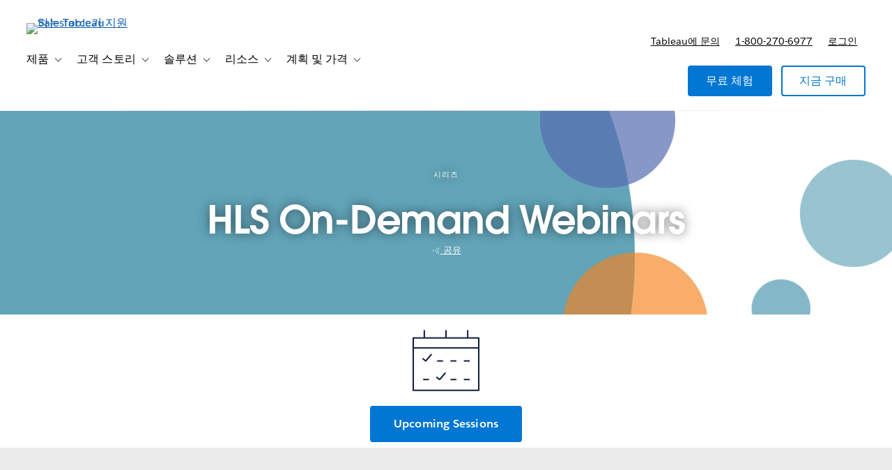

--- FILE ---
content_type: text/html; charset=UTF-8
request_url: https://www.tableau.com/ko-kr/learn/series/healthcare-and-life-sciences-pulse
body_size: 48974
content:

  


<!DOCTYPE html>
<html lang="ko-KR" dir="ltr" prefix="og: https://ogp.me/ns#">
  <head>
              <script type="text/javascript">(window.NREUM||(NREUM={})).init={privacy:{cookies_enabled:true},ajax:{deny_list:["bam.nr-data.net","log.intellimize.co","obs.cheqzone.com","stats.g.doubleclick.net"]},feature_flags:["soft_nav"]};(window.NREUM||(NREUM={})).loader_config={xpid:"Vw4AWVNRDRABVFZWAAkPVl0G",licenseKey:"NRJS-f9cbe163276f1cd2a33",applicationID:"1074788097",browserID:"1103229268"};;/*! For license information please see nr-loader-spa-1.308.0.min.js.LICENSE.txt */
(()=>{var e,t,r={384:(e,t,r)=>{"use strict";r.d(t,{NT:()=>a,US:()=>u,Zm:()=>o,bQ:()=>d,dV:()=>c,pV:()=>l});var n=r(6154),i=r(1863),s=r(1910);const a={beacon:"bam.nr-data.net",errorBeacon:"bam.nr-data.net"};function o(){return n.gm.NREUM||(n.gm.NREUM={}),void 0===n.gm.newrelic&&(n.gm.newrelic=n.gm.NREUM),n.gm.NREUM}function c(){let e=o();return e.o||(e.o={ST:n.gm.setTimeout,SI:n.gm.setImmediate||n.gm.setInterval,CT:n.gm.clearTimeout,XHR:n.gm.XMLHttpRequest,REQ:n.gm.Request,EV:n.gm.Event,PR:n.gm.Promise,MO:n.gm.MutationObserver,FETCH:n.gm.fetch,WS:n.gm.WebSocket},(0,s.i)(...Object.values(e.o))),e}function d(e,t){let r=o();r.initializedAgents??={},t.initializedAt={ms:(0,i.t)(),date:new Date},r.initializedAgents[e]=t}function u(e,t){o()[e]=t}function l(){return function(){let e=o();const t=e.info||{};e.info={beacon:a.beacon,errorBeacon:a.errorBeacon,...t}}(),function(){let e=o();const t=e.init||{};e.init={...t}}(),c(),function(){let e=o();const t=e.loader_config||{};e.loader_config={...t}}(),o()}},782:(e,t,r)=>{"use strict";r.d(t,{T:()=>n});const n=r(860).K7.pageViewTiming},860:(e,t,r)=>{"use strict";r.d(t,{$J:()=>u,K7:()=>c,P3:()=>d,XX:()=>i,Yy:()=>o,df:()=>s,qY:()=>n,v4:()=>a});const n="events",i="jserrors",s="browser/blobs",a="rum",o="browser/logs",c={ajax:"ajax",genericEvents:"generic_events",jserrors:i,logging:"logging",metrics:"metrics",pageAction:"page_action",pageViewEvent:"page_view_event",pageViewTiming:"page_view_timing",sessionReplay:"session_replay",sessionTrace:"session_trace",softNav:"soft_navigations",spa:"spa"},d={[c.pageViewEvent]:1,[c.pageViewTiming]:2,[c.metrics]:3,[c.jserrors]:4,[c.spa]:5,[c.ajax]:6,[c.sessionTrace]:7,[c.softNav]:8,[c.sessionReplay]:9,[c.logging]:10,[c.genericEvents]:11},u={[c.pageViewEvent]:a,[c.pageViewTiming]:n,[c.ajax]:n,[c.spa]:n,[c.softNav]:n,[c.metrics]:i,[c.jserrors]:i,[c.sessionTrace]:s,[c.sessionReplay]:s,[c.logging]:o,[c.genericEvents]:"ins"}},944:(e,t,r)=>{"use strict";r.d(t,{R:()=>i});var n=r(3241);function i(e,t){"function"==typeof console.debug&&(console.debug("New Relic Warning: https://github.com/newrelic/newrelic-browser-agent/blob/main/docs/warning-codes.md#".concat(e),t),(0,n.W)({agentIdentifier:null,drained:null,type:"data",name:"warn",feature:"warn",data:{code:e,secondary:t}}))}},993:(e,t,r)=>{"use strict";r.d(t,{A$:()=>s,ET:()=>a,TZ:()=>o,p_:()=>i});var n=r(860);const i={ERROR:"ERROR",WARN:"WARN",INFO:"INFO",DEBUG:"DEBUG",TRACE:"TRACE"},s={OFF:0,ERROR:1,WARN:2,INFO:3,DEBUG:4,TRACE:5},a="log",o=n.K7.logging},1541:(e,t,r)=>{"use strict";r.d(t,{U:()=>i,f:()=>n});const n={MFE:"MFE",BA:"BA"};function i(e,t){if(2!==t?.harvestEndpointVersion)return{};const r=t.agentRef.runtime.appMetadata.agents[0].entityGuid;return e?{"source.id":e.id,"source.name":e.name,"source.type":e.type,"parent.id":e.parent?.id||r,"parent.type":e.parent?.type||n.BA}:{"entity.guid":r,appId:t.agentRef.info.applicationID}}},1687:(e,t,r)=>{"use strict";r.d(t,{Ak:()=>d,Ze:()=>h,x3:()=>u});var n=r(3241),i=r(7836),s=r(3606),a=r(860),o=r(2646);const c={};function d(e,t){const r={staged:!1,priority:a.P3[t]||0};l(e),c[e].get(t)||c[e].set(t,r)}function u(e,t){e&&c[e]&&(c[e].get(t)&&c[e].delete(t),p(e,t,!1),c[e].size&&f(e))}function l(e){if(!e)throw new Error("agentIdentifier required");c[e]||(c[e]=new Map)}function h(e="",t="feature",r=!1){if(l(e),!e||!c[e].get(t)||r)return p(e,t);c[e].get(t).staged=!0,f(e)}function f(e){const t=Array.from(c[e]);t.every(([e,t])=>t.staged)&&(t.sort((e,t)=>e[1].priority-t[1].priority),t.forEach(([t])=>{c[e].delete(t),p(e,t)}))}function p(e,t,r=!0){const a=e?i.ee.get(e):i.ee,c=s.i.handlers;if(!a.aborted&&a.backlog&&c){if((0,n.W)({agentIdentifier:e,type:"lifecycle",name:"drain",feature:t}),r){const e=a.backlog[t],r=c[t];if(r){for(let t=0;e&&t<e.length;++t)g(e[t],r);Object.entries(r).forEach(([e,t])=>{Object.values(t||{}).forEach(t=>{t[0]?.on&&t[0]?.context()instanceof o.y&&t[0].on(e,t[1])})})}}a.isolatedBacklog||delete c[t],a.backlog[t]=null,a.emit("drain-"+t,[])}}function g(e,t){var r=e[1];Object.values(t[r]||{}).forEach(t=>{var r=e[0];if(t[0]===r){var n=t[1],i=e[3],s=e[2];n.apply(i,s)}})}},1738:(e,t,r)=>{"use strict";r.d(t,{U:()=>f,Y:()=>h});var n=r(3241),i=r(9908),s=r(1863),a=r(944),o=r(5701),c=r(3969),d=r(8362),u=r(860),l=r(4261);function h(e,t,r,s){const h=s||r;!h||h[e]&&h[e]!==d.d.prototype[e]||(h[e]=function(){(0,i.p)(c.xV,["API/"+e+"/called"],void 0,u.K7.metrics,r.ee),(0,n.W)({agentIdentifier:r.agentIdentifier,drained:!!o.B?.[r.agentIdentifier],type:"data",name:"api",feature:l.Pl+e,data:{}});try{return t.apply(this,arguments)}catch(e){(0,a.R)(23,e)}})}function f(e,t,r,n,a){const o=e.info;null===r?delete o.jsAttributes[t]:o.jsAttributes[t]=r,(a||null===r)&&(0,i.p)(l.Pl+n,[(0,s.t)(),t,r],void 0,"session",e.ee)}},1741:(e,t,r)=>{"use strict";r.d(t,{W:()=>s});var n=r(944),i=r(4261);class s{#e(e,...t){if(this[e]!==s.prototype[e])return this[e](...t);(0,n.R)(35,e)}addPageAction(e,t){return this.#e(i.hG,e,t)}register(e){return this.#e(i.eY,e)}recordCustomEvent(e,t){return this.#e(i.fF,e,t)}setPageViewName(e,t){return this.#e(i.Fw,e,t)}setCustomAttribute(e,t,r){return this.#e(i.cD,e,t,r)}noticeError(e,t){return this.#e(i.o5,e,t)}setUserId(e,t=!1){return this.#e(i.Dl,e,t)}setApplicationVersion(e){return this.#e(i.nb,e)}setErrorHandler(e){return this.#e(i.bt,e)}addRelease(e,t){return this.#e(i.k6,e,t)}log(e,t){return this.#e(i.$9,e,t)}start(){return this.#e(i.d3)}finished(e){return this.#e(i.BL,e)}recordReplay(){return this.#e(i.CH)}pauseReplay(){return this.#e(i.Tb)}addToTrace(e){return this.#e(i.U2,e)}setCurrentRouteName(e){return this.#e(i.PA,e)}interaction(e){return this.#e(i.dT,e)}wrapLogger(e,t,r){return this.#e(i.Wb,e,t,r)}measure(e,t){return this.#e(i.V1,e,t)}consent(e){return this.#e(i.Pv,e)}}},1863:(e,t,r)=>{"use strict";function n(){return Math.floor(performance.now())}r.d(t,{t:()=>n})},1910:(e,t,r)=>{"use strict";r.d(t,{i:()=>s});var n=r(944);const i=new Map;function s(...e){return e.every(e=>{if(i.has(e))return i.get(e);const t="function"==typeof e?e.toString():"",r=t.includes("[native code]"),s=t.includes("nrWrapper");return r||s||(0,n.R)(64,e?.name||t),i.set(e,r),r})}},2555:(e,t,r)=>{"use strict";r.d(t,{D:()=>o,f:()=>a});var n=r(384),i=r(8122);const s={beacon:n.NT.beacon,errorBeacon:n.NT.errorBeacon,licenseKey:void 0,applicationID:void 0,sa:void 0,queueTime:void 0,applicationTime:void 0,ttGuid:void 0,user:void 0,account:void 0,product:void 0,extra:void 0,jsAttributes:{},userAttributes:void 0,atts:void 0,transactionName:void 0,tNamePlain:void 0};function a(e){try{return!!e.licenseKey&&!!e.errorBeacon&&!!e.applicationID}catch(e){return!1}}const o=e=>(0,i.a)(e,s)},2614:(e,t,r)=>{"use strict";r.d(t,{BB:()=>a,H3:()=>n,g:()=>d,iL:()=>c,tS:()=>o,uh:()=>i,wk:()=>s});const n="NRBA",i="SESSION",s=144e5,a=18e5,o={STARTED:"session-started",PAUSE:"session-pause",RESET:"session-reset",RESUME:"session-resume",UPDATE:"session-update"},c={SAME_TAB:"same-tab",CROSS_TAB:"cross-tab"},d={OFF:0,FULL:1,ERROR:2}},2646:(e,t,r)=>{"use strict";r.d(t,{y:()=>n});class n{constructor(e){this.contextId=e}}},2843:(e,t,r)=>{"use strict";r.d(t,{G:()=>s,u:()=>i});var n=r(3878);function i(e,t=!1,r,i){(0,n.DD)("visibilitychange",function(){if(t)return void("hidden"===document.visibilityState&&e());e(document.visibilityState)},r,i)}function s(e,t,r){(0,n.sp)("pagehide",e,t,r)}},3241:(e,t,r)=>{"use strict";r.d(t,{W:()=>s});var n=r(6154);const i="newrelic";function s(e={}){try{n.gm.dispatchEvent(new CustomEvent(i,{detail:e}))}catch(e){}}},3304:(e,t,r)=>{"use strict";r.d(t,{A:()=>s});var n=r(7836);const i=()=>{const e=new WeakSet;return(t,r)=>{if("object"==typeof r&&null!==r){if(e.has(r))return;e.add(r)}return r}};function s(e){try{return JSON.stringify(e,i())??""}catch(e){try{n.ee.emit("internal-error",[e])}catch(e){}return""}}},3333:(e,t,r)=>{"use strict";r.d(t,{$v:()=>u,TZ:()=>n,Xh:()=>c,Zp:()=>i,kd:()=>d,mq:()=>o,nf:()=>a,qN:()=>s});const n=r(860).K7.genericEvents,i=["auxclick","click","copy","keydown","paste","scrollend"],s=["focus","blur"],a=4,o=1e3,c=2e3,d=["PageAction","UserAction","BrowserPerformance"],u={RESOURCES:"experimental.resources",REGISTER:"register"}},3434:(e,t,r)=>{"use strict";r.d(t,{Jt:()=>s,YM:()=>d});var n=r(7836),i=r(5607);const s="nr@original:".concat(i.W),a=50;var o=Object.prototype.hasOwnProperty,c=!1;function d(e,t){return e||(e=n.ee),r.inPlace=function(e,t,n,i,s){n||(n="");const a="-"===n.charAt(0);for(let o=0;o<t.length;o++){const c=t[o],d=e[c];l(d)||(e[c]=r(d,a?c+n:n,i,c,s))}},r.flag=s,r;function r(t,r,n,c,d){return l(t)?t:(r||(r=""),nrWrapper[s]=t,function(e,t,r){if(Object.defineProperty&&Object.keys)try{return Object.keys(e).forEach(function(r){Object.defineProperty(t,r,{get:function(){return e[r]},set:function(t){return e[r]=t,t}})}),t}catch(e){u([e],r)}for(var n in e)o.call(e,n)&&(t[n]=e[n])}(t,nrWrapper,e),nrWrapper);function nrWrapper(){var s,o,l,h;let f;try{o=this,s=[...arguments],l="function"==typeof n?n(s,o):n||{}}catch(t){u([t,"",[s,o,c],l],e)}i(r+"start",[s,o,c],l,d);const p=performance.now();let g;try{return h=t.apply(o,s),g=performance.now(),h}catch(e){throw g=performance.now(),i(r+"err",[s,o,e],l,d),f=e,f}finally{const e=g-p,t={start:p,end:g,duration:e,isLongTask:e>=a,methodName:c,thrownError:f};t.isLongTask&&i("long-task",[t,o],l,d),i(r+"end",[s,o,h],l,d)}}}function i(r,n,i,s){if(!c||t){var a=c;c=!0;try{e.emit(r,n,i,t,s)}catch(t){u([t,r,n,i],e)}c=a}}}function u(e,t){t||(t=n.ee);try{t.emit("internal-error",e)}catch(e){}}function l(e){return!(e&&"function"==typeof e&&e.apply&&!e[s])}},3606:(e,t,r)=>{"use strict";r.d(t,{i:()=>s});var n=r(9908);s.on=a;var i=s.handlers={};function s(e,t,r,s){a(s||n.d,i,e,t,r)}function a(e,t,r,i,s){s||(s="feature"),e||(e=n.d);var a=t[s]=t[s]||{};(a[r]=a[r]||[]).push([e,i])}},3738:(e,t,r)=>{"use strict";r.d(t,{He:()=>i,Kp:()=>o,Lc:()=>d,Rz:()=>u,TZ:()=>n,bD:()=>s,d3:()=>a,jx:()=>l,sl:()=>h,uP:()=>c});const n=r(860).K7.sessionTrace,i="bstResource",s="resource",a="-start",o="-end",c="fn"+a,d="fn"+o,u="pushState",l=1e3,h=3e4},3785:(e,t,r)=>{"use strict";r.d(t,{R:()=>c,b:()=>d});var n=r(9908),i=r(1863),s=r(860),a=r(3969),o=r(993);function c(e,t,r={},c=o.p_.INFO,d=!0,u,l=(0,i.t)()){(0,n.p)(a.xV,["API/logging/".concat(c.toLowerCase(),"/called")],void 0,s.K7.metrics,e),(0,n.p)(o.ET,[l,t,r,c,d,u],void 0,s.K7.logging,e)}function d(e){return"string"==typeof e&&Object.values(o.p_).some(t=>t===e.toUpperCase().trim())}},3878:(e,t,r)=>{"use strict";function n(e,t){return{capture:e,passive:!1,signal:t}}function i(e,t,r=!1,i){window.addEventListener(e,t,n(r,i))}function s(e,t,r=!1,i){document.addEventListener(e,t,n(r,i))}r.d(t,{DD:()=>s,jT:()=>n,sp:()=>i})},3962:(e,t,r)=>{"use strict";r.d(t,{AM:()=>a,O2:()=>l,OV:()=>s,Qu:()=>h,TZ:()=>c,ih:()=>f,pP:()=>o,t1:()=>u,tC:()=>i,wD:()=>d});var n=r(860);const i=["click","keydown","submit"],s="popstate",a="api",o="initialPageLoad",c=n.K7.softNav,d=5e3,u=500,l={INITIAL_PAGE_LOAD:"",ROUTE_CHANGE:1,UNSPECIFIED:2},h={INTERACTION:1,AJAX:2,CUSTOM_END:3,CUSTOM_TRACER:4},f={IP:"in progress",PF:"pending finish",FIN:"finished",CAN:"cancelled"}},3969:(e,t,r)=>{"use strict";r.d(t,{TZ:()=>n,XG:()=>o,rs:()=>i,xV:()=>a,z_:()=>s});const n=r(860).K7.metrics,i="sm",s="cm",a="storeSupportabilityMetrics",o="storeEventMetrics"},4234:(e,t,r)=>{"use strict";r.d(t,{W:()=>s});var n=r(7836),i=r(1687);class s{constructor(e,t){this.agentIdentifier=e,this.ee=n.ee.get(e),this.featureName=t,this.blocked=!1}deregisterDrain(){(0,i.x3)(this.agentIdentifier,this.featureName)}}},4261:(e,t,r)=>{"use strict";r.d(t,{$9:()=>u,BL:()=>c,CH:()=>p,Dl:()=>R,Fw:()=>w,PA:()=>v,Pl:()=>n,Pv:()=>A,Tb:()=>h,U2:()=>a,V1:()=>E,Wb:()=>T,bt:()=>y,cD:()=>b,d3:()=>x,dT:()=>d,eY:()=>g,fF:()=>f,hG:()=>s,hw:()=>i,k6:()=>o,nb:()=>m,o5:()=>l});const n="api-",i=n+"ixn-",s="addPageAction",a="addToTrace",o="addRelease",c="finished",d="interaction",u="log",l="noticeError",h="pauseReplay",f="recordCustomEvent",p="recordReplay",g="register",m="setApplicationVersion",v="setCurrentRouteName",b="setCustomAttribute",y="setErrorHandler",w="setPageViewName",R="setUserId",x="start",T="wrapLogger",E="measure",A="consent"},5205:(e,t,r)=>{"use strict";r.d(t,{j:()=>S});var n=r(384),i=r(1741);var s=r(2555),a=r(3333);const o=e=>{if(!e||"string"!=typeof e)return!1;try{document.createDocumentFragment().querySelector(e)}catch{return!1}return!0};var c=r(2614),d=r(944),u=r(8122);const l="[data-nr-mask]",h=e=>(0,u.a)(e,(()=>{const e={feature_flags:[],experimental:{allow_registered_children:!1,resources:!1},mask_selector:"*",block_selector:"[data-nr-block]",mask_input_options:{color:!1,date:!1,"datetime-local":!1,email:!1,month:!1,number:!1,range:!1,search:!1,tel:!1,text:!1,time:!1,url:!1,week:!1,textarea:!1,select:!1,password:!0}};return{ajax:{deny_list:void 0,block_internal:!0,enabled:!0,autoStart:!0},api:{get allow_registered_children(){return e.feature_flags.includes(a.$v.REGISTER)||e.experimental.allow_registered_children},set allow_registered_children(t){e.experimental.allow_registered_children=t},duplicate_registered_data:!1},browser_consent_mode:{enabled:!1},distributed_tracing:{enabled:void 0,exclude_newrelic_header:void 0,cors_use_newrelic_header:void 0,cors_use_tracecontext_headers:void 0,allowed_origins:void 0},get feature_flags(){return e.feature_flags},set feature_flags(t){e.feature_flags=t},generic_events:{enabled:!0,autoStart:!0},harvest:{interval:30},jserrors:{enabled:!0,autoStart:!0},logging:{enabled:!0,autoStart:!0},metrics:{enabled:!0,autoStart:!0},obfuscate:void 0,page_action:{enabled:!0},page_view_event:{enabled:!0,autoStart:!0},page_view_timing:{enabled:!0,autoStart:!0},performance:{capture_marks:!1,capture_measures:!1,capture_detail:!0,resources:{get enabled(){return e.feature_flags.includes(a.$v.RESOURCES)||e.experimental.resources},set enabled(t){e.experimental.resources=t},asset_types:[],first_party_domains:[],ignore_newrelic:!0}},privacy:{cookies_enabled:!0},proxy:{assets:void 0,beacon:void 0},session:{expiresMs:c.wk,inactiveMs:c.BB},session_replay:{autoStart:!0,enabled:!1,preload:!1,sampling_rate:10,error_sampling_rate:100,collect_fonts:!1,inline_images:!1,fix_stylesheets:!0,mask_all_inputs:!0,get mask_text_selector(){return e.mask_selector},set mask_text_selector(t){o(t)?e.mask_selector="".concat(t,",").concat(l):""===t||null===t?e.mask_selector=l:(0,d.R)(5,t)},get block_class(){return"nr-block"},get ignore_class(){return"nr-ignore"},get mask_text_class(){return"nr-mask"},get block_selector(){return e.block_selector},set block_selector(t){o(t)?e.block_selector+=",".concat(t):""!==t&&(0,d.R)(6,t)},get mask_input_options(){return e.mask_input_options},set mask_input_options(t){t&&"object"==typeof t?e.mask_input_options={...t,password:!0}:(0,d.R)(7,t)}},session_trace:{enabled:!0,autoStart:!0},soft_navigations:{enabled:!0,autoStart:!0},spa:{enabled:!0,autoStart:!0},ssl:void 0,user_actions:{enabled:!0,elementAttributes:["id","className","tagName","type"]}}})());var f=r(6154),p=r(9324);let g=0;const m={buildEnv:p.F3,distMethod:p.Xs,version:p.xv,originTime:f.WN},v={consented:!1},b={appMetadata:{},get consented(){return this.session?.state?.consent||v.consented},set consented(e){v.consented=e},customTransaction:void 0,denyList:void 0,disabled:!1,harvester:void 0,isolatedBacklog:!1,isRecording:!1,loaderType:void 0,maxBytes:3e4,obfuscator:void 0,onerror:void 0,ptid:void 0,releaseIds:{},session:void 0,timeKeeper:void 0,registeredEntities:[],jsAttributesMetadata:{bytes:0},get harvestCount(){return++g}},y=e=>{const t=(0,u.a)(e,b),r=Object.keys(m).reduce((e,t)=>(e[t]={value:m[t],writable:!1,configurable:!0,enumerable:!0},e),{});return Object.defineProperties(t,r)};var w=r(5701);const R=e=>{const t=e.startsWith("http");e+="/",r.p=t?e:"https://"+e};var x=r(7836),T=r(3241);const E={accountID:void 0,trustKey:void 0,agentID:void 0,licenseKey:void 0,applicationID:void 0,xpid:void 0},A=e=>(0,u.a)(e,E),_=new Set;function S(e,t={},r,a){let{init:o,info:c,loader_config:d,runtime:u={},exposed:l=!0}=t;if(!c){const e=(0,n.pV)();o=e.init,c=e.info,d=e.loader_config}e.init=h(o||{}),e.loader_config=A(d||{}),c.jsAttributes??={},f.bv&&(c.jsAttributes.isWorker=!0),e.info=(0,s.D)(c);const p=e.init,g=[c.beacon,c.errorBeacon];_.has(e.agentIdentifier)||(p.proxy.assets&&(R(p.proxy.assets),g.push(p.proxy.assets)),p.proxy.beacon&&g.push(p.proxy.beacon),e.beacons=[...g],function(e){const t=(0,n.pV)();Object.getOwnPropertyNames(i.W.prototype).forEach(r=>{const n=i.W.prototype[r];if("function"!=typeof n||"constructor"===n)return;let s=t[r];e[r]&&!1!==e.exposed&&"micro-agent"!==e.runtime?.loaderType&&(t[r]=(...t)=>{const n=e[r](...t);return s?s(...t):n})})}(e),(0,n.US)("activatedFeatures",w.B)),u.denyList=[...p.ajax.deny_list||[],...p.ajax.block_internal?g:[]],u.ptid=e.agentIdentifier,u.loaderType=r,e.runtime=y(u),_.has(e.agentIdentifier)||(e.ee=x.ee.get(e.agentIdentifier),e.exposed=l,(0,T.W)({agentIdentifier:e.agentIdentifier,drained:!!w.B?.[e.agentIdentifier],type:"lifecycle",name:"initialize",feature:void 0,data:e.config})),_.add(e.agentIdentifier)}},5270:(e,t,r)=>{"use strict";r.d(t,{Aw:()=>a,SR:()=>s,rF:()=>o});var n=r(384),i=r(7767);function s(e){return!!(0,n.dV)().o.MO&&(0,i.V)(e)&&!0===e?.session_trace.enabled}function a(e){return!0===e?.session_replay.preload&&s(e)}function o(e,t){try{if("string"==typeof t?.type){if("password"===t.type.toLowerCase())return"*".repeat(e?.length||0);if(void 0!==t?.dataset?.nrUnmask||t?.classList?.contains("nr-unmask"))return e}}catch(e){}return"string"==typeof e?e.replace(/[\S]/g,"*"):"*".repeat(e?.length||0)}},5289:(e,t,r)=>{"use strict";r.d(t,{GG:()=>a,Qr:()=>c,sB:()=>o});var n=r(3878),i=r(6389);function s(){return"undefined"==typeof document||"complete"===document.readyState}function a(e,t){if(s())return e();const r=(0,i.J)(e),a=setInterval(()=>{s()&&(clearInterval(a),r())},500);(0,n.sp)("load",r,t)}function o(e){if(s())return e();(0,n.DD)("DOMContentLoaded",e)}function c(e){if(s())return e();(0,n.sp)("popstate",e)}},5607:(e,t,r)=>{"use strict";r.d(t,{W:()=>n});const n=(0,r(9566).bz)()},5701:(e,t,r)=>{"use strict";r.d(t,{B:()=>s,t:()=>a});var n=r(3241);const i=new Set,s={};function a(e,t){const r=t.agentIdentifier;s[r]??={},e&&"object"==typeof e&&(i.has(r)||(t.ee.emit("rumresp",[e]),s[r]=e,i.add(r),(0,n.W)({agentIdentifier:r,loaded:!0,drained:!0,type:"lifecycle",name:"load",feature:void 0,data:e})))}},6154:(e,t,r)=>{"use strict";r.d(t,{OF:()=>d,RI:()=>i,WN:()=>h,bv:()=>s,eN:()=>f,gm:()=>a,lR:()=>l,m:()=>c,mw:()=>o,sb:()=>u});var n=r(1863);const i="undefined"!=typeof window&&!!window.document,s="undefined"!=typeof WorkerGlobalScope&&("undefined"!=typeof self&&self instanceof WorkerGlobalScope&&self.navigator instanceof WorkerNavigator||"undefined"!=typeof globalThis&&globalThis instanceof WorkerGlobalScope&&globalThis.navigator instanceof WorkerNavigator),a=i?window:"undefined"!=typeof WorkerGlobalScope&&("undefined"!=typeof self&&self instanceof WorkerGlobalScope&&self||"undefined"!=typeof globalThis&&globalThis instanceof WorkerGlobalScope&&globalThis),o=Boolean("hidden"===a?.document?.visibilityState),c=""+a?.location,d=/iPad|iPhone|iPod/.test(a.navigator?.userAgent),u=d&&"undefined"==typeof SharedWorker,l=(()=>{const e=a.navigator?.userAgent?.match(/Firefox[/\s](\d+\.\d+)/);return Array.isArray(e)&&e.length>=2?+e[1]:0})(),h=Date.now()-(0,n.t)(),f=()=>"undefined"!=typeof PerformanceNavigationTiming&&a?.performance?.getEntriesByType("navigation")?.[0]?.responseStart},6344:(e,t,r)=>{"use strict";r.d(t,{BB:()=>u,Qb:()=>l,TZ:()=>i,Ug:()=>a,Vh:()=>s,_s:()=>o,bc:()=>d,yP:()=>c});var n=r(2614);const i=r(860).K7.sessionReplay,s="errorDuringReplay",a=.12,o={DomContentLoaded:0,Load:1,FullSnapshot:2,IncrementalSnapshot:3,Meta:4,Custom:5},c={[n.g.ERROR]:15e3,[n.g.FULL]:3e5,[n.g.OFF]:0},d={RESET:{message:"Session was reset",sm:"Reset"},IMPORT:{message:"Recorder failed to import",sm:"Import"},TOO_MANY:{message:"429: Too Many Requests",sm:"Too-Many"},TOO_BIG:{message:"Payload was too large",sm:"Too-Big"},CROSS_TAB:{message:"Session Entity was set to OFF on another tab",sm:"Cross-Tab"},ENTITLEMENTS:{message:"Session Replay is not allowed and will not be started",sm:"Entitlement"}},u=5e3,l={API:"api",RESUME:"resume",SWITCH_TO_FULL:"switchToFull",INITIALIZE:"initialize",PRELOAD:"preload"}},6389:(e,t,r)=>{"use strict";function n(e,t=500,r={}){const n=r?.leading||!1;let i;return(...r)=>{n&&void 0===i&&(e.apply(this,r),i=setTimeout(()=>{i=clearTimeout(i)},t)),n||(clearTimeout(i),i=setTimeout(()=>{e.apply(this,r)},t))}}function i(e){let t=!1;return(...r)=>{t||(t=!0,e.apply(this,r))}}r.d(t,{J:()=>i,s:()=>n})},6630:(e,t,r)=>{"use strict";r.d(t,{T:()=>n});const n=r(860).K7.pageViewEvent},6774:(e,t,r)=>{"use strict";r.d(t,{T:()=>n});const n=r(860).K7.jserrors},7295:(e,t,r)=>{"use strict";r.d(t,{Xv:()=>a,gX:()=>i,iW:()=>s});var n=[];function i(e){if(!e||s(e))return!1;if(0===n.length)return!0;if("*"===n[0].hostname)return!1;for(var t=0;t<n.length;t++){var r=n[t];if(r.hostname.test(e.hostname)&&r.pathname.test(e.pathname))return!1}return!0}function s(e){return void 0===e.hostname}function a(e){if(n=[],e&&e.length)for(var t=0;t<e.length;t++){let r=e[t];if(!r)continue;if("*"===r)return void(n=[{hostname:"*"}]);0===r.indexOf("http://")?r=r.substring(7):0===r.indexOf("https://")&&(r=r.substring(8));const i=r.indexOf("/");let s,a;i>0?(s=r.substring(0,i),a=r.substring(i)):(s=r,a="*");let[c]=s.split(":");n.push({hostname:o(c),pathname:o(a,!0)})}}function o(e,t=!1){const r=e.replace(/[.+?^${}()|[\]\\]/g,e=>"\\"+e).replace(/\*/g,".*?");return new RegExp((t?"^":"")+r+"$")}},7485:(e,t,r)=>{"use strict";r.d(t,{D:()=>i});var n=r(6154);function i(e){if(0===(e||"").indexOf("data:"))return{protocol:"data"};try{const t=new URL(e,location.href),r={port:t.port,hostname:t.hostname,pathname:t.pathname,search:t.search,protocol:t.protocol.slice(0,t.protocol.indexOf(":")),sameOrigin:t.protocol===n.gm?.location?.protocol&&t.host===n.gm?.location?.host};return r.port&&""!==r.port||("http:"===t.protocol&&(r.port="80"),"https:"===t.protocol&&(r.port="443")),r.pathname&&""!==r.pathname?r.pathname.startsWith("/")||(r.pathname="/".concat(r.pathname)):r.pathname="/",r}catch(e){return{}}}},7699:(e,t,r)=>{"use strict";r.d(t,{It:()=>s,KC:()=>o,No:()=>i,qh:()=>a});var n=r(860);const i=16e3,s=1e6,a="SESSION_ERROR",o={[n.K7.logging]:!0,[n.K7.genericEvents]:!1,[n.K7.jserrors]:!1,[n.K7.ajax]:!1}},7767:(e,t,r)=>{"use strict";r.d(t,{V:()=>i});var n=r(6154);const i=e=>n.RI&&!0===e?.privacy.cookies_enabled},7836:(e,t,r)=>{"use strict";r.d(t,{P:()=>o,ee:()=>c});var n=r(384),i=r(8990),s=r(2646),a=r(5607);const o="nr@context:".concat(a.W),c=function e(t,r){var n={},a={},u={},l=!1;try{l=16===r.length&&d.initializedAgents?.[r]?.runtime.isolatedBacklog}catch(e){}var h={on:p,addEventListener:p,removeEventListener:function(e,t){var r=n[e];if(!r)return;for(var i=0;i<r.length;i++)r[i]===t&&r.splice(i,1)},emit:function(e,r,n,i,s){!1!==s&&(s=!0);if(c.aborted&&!i)return;t&&s&&t.emit(e,r,n);var o=f(n);g(e).forEach(e=>{e.apply(o,r)});var d=v()[a[e]];d&&d.push([h,e,r,o]);return o},get:m,listeners:g,context:f,buffer:function(e,t){const r=v();if(t=t||"feature",h.aborted)return;Object.entries(e||{}).forEach(([e,n])=>{a[n]=t,t in r||(r[t]=[])})},abort:function(){h._aborted=!0,Object.keys(h.backlog).forEach(e=>{delete h.backlog[e]})},isBuffering:function(e){return!!v()[a[e]]},debugId:r,backlog:l?{}:t&&"object"==typeof t.backlog?t.backlog:{},isolatedBacklog:l};return Object.defineProperty(h,"aborted",{get:()=>{let e=h._aborted||!1;return e||(t&&(e=t.aborted),e)}}),h;function f(e){return e&&e instanceof s.y?e:e?(0,i.I)(e,o,()=>new s.y(o)):new s.y(o)}function p(e,t){n[e]=g(e).concat(t)}function g(e){return n[e]||[]}function m(t){return u[t]=u[t]||e(h,t)}function v(){return h.backlog}}(void 0,"globalEE"),d=(0,n.Zm)();d.ee||(d.ee=c)},8122:(e,t,r)=>{"use strict";r.d(t,{a:()=>i});var n=r(944);function i(e,t){try{if(!e||"object"!=typeof e)return(0,n.R)(3);if(!t||"object"!=typeof t)return(0,n.R)(4);const r=Object.create(Object.getPrototypeOf(t),Object.getOwnPropertyDescriptors(t)),s=0===Object.keys(r).length?e:r;for(let a in s)if(void 0!==e[a])try{if(null===e[a]){r[a]=null;continue}Array.isArray(e[a])&&Array.isArray(t[a])?r[a]=Array.from(new Set([...e[a],...t[a]])):"object"==typeof e[a]&&"object"==typeof t[a]?r[a]=i(e[a],t[a]):r[a]=e[a]}catch(e){r[a]||(0,n.R)(1,e)}return r}catch(e){(0,n.R)(2,e)}}},8139:(e,t,r)=>{"use strict";r.d(t,{u:()=>h});var n=r(7836),i=r(3434),s=r(8990),a=r(6154);const o={},c=a.gm.XMLHttpRequest,d="addEventListener",u="removeEventListener",l="nr@wrapped:".concat(n.P);function h(e){var t=function(e){return(e||n.ee).get("events")}(e);if(o[t.debugId]++)return t;o[t.debugId]=1;var r=(0,i.YM)(t,!0);function h(e){r.inPlace(e,[d,u],"-",p)}function p(e,t){return e[1]}return"getPrototypeOf"in Object&&(a.RI&&f(document,h),c&&f(c.prototype,h),f(a.gm,h)),t.on(d+"-start",function(e,t){var n=e[1];if(null!==n&&("function"==typeof n||"object"==typeof n)&&"newrelic"!==e[0]){var i=(0,s.I)(n,l,function(){var e={object:function(){if("function"!=typeof n.handleEvent)return;return n.handleEvent.apply(n,arguments)},function:n}[typeof n];return e?r(e,"fn-",null,e.name||"anonymous"):n});this.wrapped=e[1]=i}}),t.on(u+"-start",function(e){e[1]=this.wrapped||e[1]}),t}function f(e,t,...r){let n=e;for(;"object"==typeof n&&!Object.prototype.hasOwnProperty.call(n,d);)n=Object.getPrototypeOf(n);n&&t(n,...r)}},8362:(e,t,r)=>{"use strict";r.d(t,{d:()=>s});var n=r(9566),i=r(1741);class s extends i.W{agentIdentifier=(0,n.LA)(16)}},8374:(e,t,r)=>{r.nc=(()=>{try{return document?.currentScript?.nonce}catch(e){}return""})()},8990:(e,t,r)=>{"use strict";r.d(t,{I:()=>i});var n=Object.prototype.hasOwnProperty;function i(e,t,r){if(n.call(e,t))return e[t];var i=r();if(Object.defineProperty&&Object.keys)try{return Object.defineProperty(e,t,{value:i,writable:!0,enumerable:!1}),i}catch(e){}return e[t]=i,i}},9119:(e,t,r)=>{"use strict";r.d(t,{L:()=>s});var n=/([^?#]*)[^#]*(#[^?]*|$).*/,i=/([^?#]*)().*/;function s(e,t){return e?e.replace(t?n:i,"$1$2"):e}},9300:(e,t,r)=>{"use strict";r.d(t,{T:()=>n});const n=r(860).K7.ajax},9324:(e,t,r)=>{"use strict";r.d(t,{AJ:()=>a,F3:()=>i,Xs:()=>s,Yq:()=>o,xv:()=>n});const n="1.308.0",i="PROD",s="CDN",a="@newrelic/rrweb",o="1.0.1"},9566:(e,t,r)=>{"use strict";r.d(t,{LA:()=>o,ZF:()=>c,bz:()=>a,el:()=>d});var n=r(6154);const i="xxxxxxxx-xxxx-4xxx-yxxx-xxxxxxxxxxxx";function s(e,t){return e?15&e[t]:16*Math.random()|0}function a(){const e=n.gm?.crypto||n.gm?.msCrypto;let t,r=0;return e&&e.getRandomValues&&(t=e.getRandomValues(new Uint8Array(30))),i.split("").map(e=>"x"===e?s(t,r++).toString(16):"y"===e?(3&s()|8).toString(16):e).join("")}function o(e){const t=n.gm?.crypto||n.gm?.msCrypto;let r,i=0;t&&t.getRandomValues&&(r=t.getRandomValues(new Uint8Array(e)));const a=[];for(var o=0;o<e;o++)a.push(s(r,i++).toString(16));return a.join("")}function c(){return o(16)}function d(){return o(32)}},9908:(e,t,r)=>{"use strict";r.d(t,{d:()=>n,p:()=>i});var n=r(7836).ee.get("handle");function i(e,t,r,i,s){s?(s.buffer([e],i),s.emit(e,t,r)):(n.buffer([e],i),n.emit(e,t,r))}}},n={};function i(e){var t=n[e];if(void 0!==t)return t.exports;var s=n[e]={exports:{}};return r[e](s,s.exports,i),s.exports}i.m=r,i.d=(e,t)=>{for(var r in t)i.o(t,r)&&!i.o(e,r)&&Object.defineProperty(e,r,{enumerable:!0,get:t[r]})},i.f={},i.e=e=>Promise.all(Object.keys(i.f).reduce((t,r)=>(i.f[r](e,t),t),[])),i.u=e=>({212:"nr-spa-compressor",249:"nr-spa-recorder",478:"nr-spa"}[e]+"-1.308.0.min.js"),i.o=(e,t)=>Object.prototype.hasOwnProperty.call(e,t),e={},t="NRBA-1.308.0.PROD:",i.l=(r,n,s,a)=>{if(e[r])e[r].push(n);else{var o,c;if(void 0!==s)for(var d=document.getElementsByTagName("script"),u=0;u<d.length;u++){var l=d[u];if(l.getAttribute("src")==r||l.getAttribute("data-webpack")==t+s){o=l;break}}if(!o){c=!0;var h={478:"sha512-RSfSVnmHk59T/uIPbdSE0LPeqcEdF4/+XhfJdBuccH5rYMOEZDhFdtnh6X6nJk7hGpzHd9Ujhsy7lZEz/ORYCQ==",249:"sha512-ehJXhmntm85NSqW4MkhfQqmeKFulra3klDyY0OPDUE+sQ3GokHlPh1pmAzuNy//3j4ac6lzIbmXLvGQBMYmrkg==",212:"sha512-B9h4CR46ndKRgMBcK+j67uSR2RCnJfGefU+A7FrgR/k42ovXy5x/MAVFiSvFxuVeEk/pNLgvYGMp1cBSK/G6Fg=="};(o=document.createElement("script")).charset="utf-8",i.nc&&o.setAttribute("nonce",i.nc),o.setAttribute("data-webpack",t+s),o.src=r,0!==o.src.indexOf(window.location.origin+"/")&&(o.crossOrigin="anonymous"),h[a]&&(o.integrity=h[a])}e[r]=[n];var f=(t,n)=>{o.onerror=o.onload=null,clearTimeout(p);var i=e[r];if(delete e[r],o.parentNode&&o.parentNode.removeChild(o),i&&i.forEach(e=>e(n)),t)return t(n)},p=setTimeout(f.bind(null,void 0,{type:"timeout",target:o}),12e4);o.onerror=f.bind(null,o.onerror),o.onload=f.bind(null,o.onload),c&&document.head.appendChild(o)}},i.r=e=>{"undefined"!=typeof Symbol&&Symbol.toStringTag&&Object.defineProperty(e,Symbol.toStringTag,{value:"Module"}),Object.defineProperty(e,"__esModule",{value:!0})},i.p="https://js-agent.newrelic.com/",(()=>{var e={38:0,788:0};i.f.j=(t,r)=>{var n=i.o(e,t)?e[t]:void 0;if(0!==n)if(n)r.push(n[2]);else{var s=new Promise((r,i)=>n=e[t]=[r,i]);r.push(n[2]=s);var a=i.p+i.u(t),o=new Error;i.l(a,r=>{if(i.o(e,t)&&(0!==(n=e[t])&&(e[t]=void 0),n)){var s=r&&("load"===r.type?"missing":r.type),a=r&&r.target&&r.target.src;o.message="Loading chunk "+t+" failed: ("+s+": "+a+")",o.name="ChunkLoadError",o.type=s,o.request=a,n[1](o)}},"chunk-"+t,t)}};var t=(t,r)=>{var n,s,[a,o,c]=r,d=0;if(a.some(t=>0!==e[t])){for(n in o)i.o(o,n)&&(i.m[n]=o[n]);if(c)c(i)}for(t&&t(r);d<a.length;d++)s=a[d],i.o(e,s)&&e[s]&&e[s][0](),e[s]=0},r=self["webpackChunk:NRBA-1.308.0.PROD"]=self["webpackChunk:NRBA-1.308.0.PROD"]||[];r.forEach(t.bind(null,0)),r.push=t.bind(null,r.push.bind(r))})(),(()=>{"use strict";i(8374);var e=i(8362),t=i(860);const r=Object.values(t.K7);var n=i(5205);var s=i(9908),a=i(1863),o=i(4261),c=i(1738);var d=i(1687),u=i(4234),l=i(5289),h=i(6154),f=i(944),p=i(5270),g=i(7767),m=i(6389),v=i(7699);class b extends u.W{constructor(e,t){super(e.agentIdentifier,t),this.agentRef=e,this.abortHandler=void 0,this.featAggregate=void 0,this.loadedSuccessfully=void 0,this.onAggregateImported=new Promise(e=>{this.loadedSuccessfully=e}),this.deferred=Promise.resolve(),!1===e.init[this.featureName].autoStart?this.deferred=new Promise((t,r)=>{this.ee.on("manual-start-all",(0,m.J)(()=>{(0,d.Ak)(e.agentIdentifier,this.featureName),t()}))}):(0,d.Ak)(e.agentIdentifier,t)}importAggregator(e,t,r={}){if(this.featAggregate)return;const n=async()=>{let n;await this.deferred;try{if((0,g.V)(e.init)){const{setupAgentSession:t}=await i.e(478).then(i.bind(i,8766));n=t(e)}}catch(e){(0,f.R)(20,e),this.ee.emit("internal-error",[e]),(0,s.p)(v.qh,[e],void 0,this.featureName,this.ee)}try{if(!this.#t(this.featureName,n,e.init))return(0,d.Ze)(this.agentIdentifier,this.featureName),void this.loadedSuccessfully(!1);const{Aggregate:i}=await t();this.featAggregate=new i(e,r),e.runtime.harvester.initializedAggregates.push(this.featAggregate),this.loadedSuccessfully(!0)}catch(e){(0,f.R)(34,e),this.abortHandler?.(),(0,d.Ze)(this.agentIdentifier,this.featureName,!0),this.loadedSuccessfully(!1),this.ee&&this.ee.abort()}};h.RI?(0,l.GG)(()=>n(),!0):n()}#t(e,r,n){if(this.blocked)return!1;switch(e){case t.K7.sessionReplay:return(0,p.SR)(n)&&!!r;case t.K7.sessionTrace:return!!r;default:return!0}}}var y=i(6630),w=i(2614),R=i(3241);class x extends b{static featureName=y.T;constructor(e){var t;super(e,y.T),this.setupInspectionEvents(e.agentIdentifier),t=e,(0,c.Y)(o.Fw,function(e,r){"string"==typeof e&&("/"!==e.charAt(0)&&(e="/"+e),t.runtime.customTransaction=(r||"http://custom.transaction")+e,(0,s.p)(o.Pl+o.Fw,[(0,a.t)()],void 0,void 0,t.ee))},t),this.importAggregator(e,()=>i.e(478).then(i.bind(i,2467)))}setupInspectionEvents(e){const t=(t,r)=>{t&&(0,R.W)({agentIdentifier:e,timeStamp:t.timeStamp,loaded:"complete"===t.target.readyState,type:"window",name:r,data:t.target.location+""})};(0,l.sB)(e=>{t(e,"DOMContentLoaded")}),(0,l.GG)(e=>{t(e,"load")}),(0,l.Qr)(e=>{t(e,"navigate")}),this.ee.on(w.tS.UPDATE,(t,r)=>{(0,R.W)({agentIdentifier:e,type:"lifecycle",name:"session",data:r})})}}var T=i(384);class E extends e.d{constructor(e){var t;(super(),h.gm)?(this.features={},(0,T.bQ)(this.agentIdentifier,this),this.desiredFeatures=new Set(e.features||[]),this.desiredFeatures.add(x),(0,n.j)(this,e,e.loaderType||"agent"),t=this,(0,c.Y)(o.cD,function(e,r,n=!1){if("string"==typeof e){if(["string","number","boolean"].includes(typeof r)||null===r)return(0,c.U)(t,e,r,o.cD,n);(0,f.R)(40,typeof r)}else(0,f.R)(39,typeof e)},t),function(e){(0,c.Y)(o.Dl,function(t,r=!1){if("string"!=typeof t&&null!==t)return void(0,f.R)(41,typeof t);const n=e.info.jsAttributes["enduser.id"];r&&null!=n&&n!==t?(0,s.p)(o.Pl+"setUserIdAndResetSession",[t],void 0,"session",e.ee):(0,c.U)(e,"enduser.id",t,o.Dl,!0)},e)}(this),function(e){(0,c.Y)(o.nb,function(t){if("string"==typeof t||null===t)return(0,c.U)(e,"application.version",t,o.nb,!1);(0,f.R)(42,typeof t)},e)}(this),function(e){(0,c.Y)(o.d3,function(){e.ee.emit("manual-start-all")},e)}(this),function(e){(0,c.Y)(o.Pv,function(t=!0){if("boolean"==typeof t){if((0,s.p)(o.Pl+o.Pv,[t],void 0,"session",e.ee),e.runtime.consented=t,t){const t=e.features.page_view_event;t.onAggregateImported.then(e=>{const r=t.featAggregate;e&&!r.sentRum&&r.sendRum()})}}else(0,f.R)(65,typeof t)},e)}(this),this.run()):(0,f.R)(21)}get config(){return{info:this.info,init:this.init,loader_config:this.loader_config,runtime:this.runtime}}get api(){return this}run(){try{const e=function(e){const t={};return r.forEach(r=>{t[r]=!!e[r]?.enabled}),t}(this.init),n=[...this.desiredFeatures];n.sort((e,r)=>t.P3[e.featureName]-t.P3[r.featureName]),n.forEach(r=>{if(!e[r.featureName]&&r.featureName!==t.K7.pageViewEvent)return;if(r.featureName===t.K7.spa)return void(0,f.R)(67);const n=function(e){switch(e){case t.K7.ajax:return[t.K7.jserrors];case t.K7.sessionTrace:return[t.K7.ajax,t.K7.pageViewEvent];case t.K7.sessionReplay:return[t.K7.sessionTrace];case t.K7.pageViewTiming:return[t.K7.pageViewEvent];default:return[]}}(r.featureName).filter(e=>!(e in this.features));n.length>0&&(0,f.R)(36,{targetFeature:r.featureName,missingDependencies:n}),this.features[r.featureName]=new r(this)})}catch(e){(0,f.R)(22,e);for(const e in this.features)this.features[e].abortHandler?.();const t=(0,T.Zm)();delete t.initializedAgents[this.agentIdentifier]?.features,delete this.sharedAggregator;return t.ee.get(this.agentIdentifier).abort(),!1}}}var A=i(2843),_=i(782);class S extends b{static featureName=_.T;constructor(e){super(e,_.T),h.RI&&((0,A.u)(()=>(0,s.p)("docHidden",[(0,a.t)()],void 0,_.T,this.ee),!0),(0,A.G)(()=>(0,s.p)("winPagehide",[(0,a.t)()],void 0,_.T,this.ee)),this.importAggregator(e,()=>i.e(478).then(i.bind(i,9917))))}}var O=i(3969);class I extends b{static featureName=O.TZ;constructor(e){super(e,O.TZ),h.RI&&document.addEventListener("securitypolicyviolation",e=>{(0,s.p)(O.xV,["Generic/CSPViolation/Detected"],void 0,this.featureName,this.ee)}),this.importAggregator(e,()=>i.e(478).then(i.bind(i,6555)))}}var N=i(6774),P=i(3878),k=i(3304);class D{constructor(e,t,r,n,i){this.name="UncaughtError",this.message="string"==typeof e?e:(0,k.A)(e),this.sourceURL=t,this.line=r,this.column=n,this.__newrelic=i}}function C(e){return M(e)?e:new D(void 0!==e?.message?e.message:e,e?.filename||e?.sourceURL,e?.lineno||e?.line,e?.colno||e?.col,e?.__newrelic,e?.cause)}function j(e){const t="Unhandled Promise Rejection: ";if(!e?.reason)return;if(M(e.reason)){try{e.reason.message.startsWith(t)||(e.reason.message=t+e.reason.message)}catch(e){}return C(e.reason)}const r=C(e.reason);return(r.message||"").startsWith(t)||(r.message=t+r.message),r}function L(e){if(e.error instanceof SyntaxError&&!/:\d+$/.test(e.error.stack?.trim())){const t=new D(e.message,e.filename,e.lineno,e.colno,e.error.__newrelic,e.cause);return t.name=SyntaxError.name,t}return M(e.error)?e.error:C(e)}function M(e){return e instanceof Error&&!!e.stack}function H(e,r,n,i,o=(0,a.t)()){"string"==typeof e&&(e=new Error(e)),(0,s.p)("err",[e,o,!1,r,n.runtime.isRecording,void 0,i],void 0,t.K7.jserrors,n.ee),(0,s.p)("uaErr",[],void 0,t.K7.genericEvents,n.ee)}var B=i(1541),K=i(993),W=i(3785);function U(e,{customAttributes:t={},level:r=K.p_.INFO}={},n,i,s=(0,a.t)()){(0,W.R)(n.ee,e,t,r,!1,i,s)}function F(e,r,n,i,c=(0,a.t)()){(0,s.p)(o.Pl+o.hG,[c,e,r,i],void 0,t.K7.genericEvents,n.ee)}function V(e,r,n,i,c=(0,a.t)()){const{start:d,end:u,customAttributes:l}=r||{},h={customAttributes:l||{}};if("object"!=typeof h.customAttributes||"string"!=typeof e||0===e.length)return void(0,f.R)(57);const p=(e,t)=>null==e?t:"number"==typeof e?e:e instanceof PerformanceMark?e.startTime:Number.NaN;if(h.start=p(d,0),h.end=p(u,c),Number.isNaN(h.start)||Number.isNaN(h.end))(0,f.R)(57);else{if(h.duration=h.end-h.start,!(h.duration<0))return(0,s.p)(o.Pl+o.V1,[h,e,i],void 0,t.K7.genericEvents,n.ee),h;(0,f.R)(58)}}function G(e,r={},n,i,c=(0,a.t)()){(0,s.p)(o.Pl+o.fF,[c,e,r,i],void 0,t.K7.genericEvents,n.ee)}function z(e){(0,c.Y)(o.eY,function(t){return Y(e,t)},e)}function Y(e,r,n){(0,f.R)(54,"newrelic.register"),r||={},r.type=B.f.MFE,r.licenseKey||=e.info.licenseKey,r.blocked=!1,r.parent=n||{},Array.isArray(r.tags)||(r.tags=[]);const i={};r.tags.forEach(e=>{"name"!==e&&"id"!==e&&(i["source.".concat(e)]=!0)}),r.isolated??=!0;let o=()=>{};const c=e.runtime.registeredEntities;if(!r.isolated){const e=c.find(({metadata:{target:{id:e}}})=>e===r.id&&!r.isolated);if(e)return e}const d=e=>{r.blocked=!0,o=e};function u(e){return"string"==typeof e&&!!e.trim()&&e.trim().length<501||"number"==typeof e}e.init.api.allow_registered_children||d((0,m.J)(()=>(0,f.R)(55))),u(r.id)&&u(r.name)||d((0,m.J)(()=>(0,f.R)(48,r)));const l={addPageAction:(t,n={})=>g(F,[t,{...i,...n},e],r),deregister:()=>{d((0,m.J)(()=>(0,f.R)(68)))},log:(t,n={})=>g(U,[t,{...n,customAttributes:{...i,...n.customAttributes||{}}},e],r),measure:(t,n={})=>g(V,[t,{...n,customAttributes:{...i,...n.customAttributes||{}}},e],r),noticeError:(t,n={})=>g(H,[t,{...i,...n},e],r),register:(t={})=>g(Y,[e,t],l.metadata.target),recordCustomEvent:(t,n={})=>g(G,[t,{...i,...n},e],r),setApplicationVersion:e=>p("application.version",e),setCustomAttribute:(e,t)=>p(e,t),setUserId:e=>p("enduser.id",e),metadata:{customAttributes:i,target:r}},h=()=>(r.blocked&&o(),r.blocked);h()||c.push(l);const p=(e,t)=>{h()||(i[e]=t)},g=(r,n,i)=>{if(h())return;const o=(0,a.t)();(0,s.p)(O.xV,["API/register/".concat(r.name,"/called")],void 0,t.K7.metrics,e.ee);try{if(e.init.api.duplicate_registered_data&&"register"!==r.name){let e=n;if(n[1]instanceof Object){const t={"child.id":i.id,"child.type":i.type};e="customAttributes"in n[1]?[n[0],{...n[1],customAttributes:{...n[1].customAttributes,...t}},...n.slice(2)]:[n[0],{...n[1],...t},...n.slice(2)]}r(...e,void 0,o)}return r(...n,i,o)}catch(e){(0,f.R)(50,e)}};return l}class Z extends b{static featureName=N.T;constructor(e){var t;super(e,N.T),t=e,(0,c.Y)(o.o5,(e,r)=>H(e,r,t),t),function(e){(0,c.Y)(o.bt,function(t){e.runtime.onerror=t},e)}(e),function(e){let t=0;(0,c.Y)(o.k6,function(e,r){++t>10||(this.runtime.releaseIds[e.slice(-200)]=(""+r).slice(-200))},e)}(e),z(e);try{this.removeOnAbort=new AbortController}catch(e){}this.ee.on("internal-error",(t,r)=>{this.abortHandler&&(0,s.p)("ierr",[C(t),(0,a.t)(),!0,{},e.runtime.isRecording,r],void 0,this.featureName,this.ee)}),h.gm.addEventListener("unhandledrejection",t=>{this.abortHandler&&(0,s.p)("err",[j(t),(0,a.t)(),!1,{unhandledPromiseRejection:1},e.runtime.isRecording],void 0,this.featureName,this.ee)},(0,P.jT)(!1,this.removeOnAbort?.signal)),h.gm.addEventListener("error",t=>{this.abortHandler&&(0,s.p)("err",[L(t),(0,a.t)(),!1,{},e.runtime.isRecording],void 0,this.featureName,this.ee)},(0,P.jT)(!1,this.removeOnAbort?.signal)),this.abortHandler=this.#r,this.importAggregator(e,()=>i.e(478).then(i.bind(i,2176)))}#r(){this.removeOnAbort?.abort(),this.abortHandler=void 0}}var q=i(8990);let X=1;function J(e){const t=typeof e;return!e||"object"!==t&&"function"!==t?-1:e===h.gm?0:(0,q.I)(e,"nr@id",function(){return X++})}function Q(e){if("string"==typeof e&&e.length)return e.length;if("object"==typeof e){if("undefined"!=typeof ArrayBuffer&&e instanceof ArrayBuffer&&e.byteLength)return e.byteLength;if("undefined"!=typeof Blob&&e instanceof Blob&&e.size)return e.size;if(!("undefined"!=typeof FormData&&e instanceof FormData))try{return(0,k.A)(e).length}catch(e){return}}}var ee=i(8139),te=i(7836),re=i(3434);const ne={},ie=["open","send"];function se(e){var t=e||te.ee;const r=function(e){return(e||te.ee).get("xhr")}(t);if(void 0===h.gm.XMLHttpRequest)return r;if(ne[r.debugId]++)return r;ne[r.debugId]=1,(0,ee.u)(t);var n=(0,re.YM)(r),i=h.gm.XMLHttpRequest,s=h.gm.MutationObserver,a=h.gm.Promise,o=h.gm.setInterval,c="readystatechange",d=["onload","onerror","onabort","onloadstart","onloadend","onprogress","ontimeout"],u=[],l=h.gm.XMLHttpRequest=function(e){const t=new i(e),s=r.context(t);try{r.emit("new-xhr",[t],s),t.addEventListener(c,(a=s,function(){var e=this;e.readyState>3&&!a.resolved&&(a.resolved=!0,r.emit("xhr-resolved",[],e)),n.inPlace(e,d,"fn-",y)}),(0,P.jT)(!1))}catch(e){(0,f.R)(15,e);try{r.emit("internal-error",[e])}catch(e){}}var a;return t};function p(e,t){n.inPlace(t,["onreadystatechange"],"fn-",y)}if(function(e,t){for(var r in e)t[r]=e[r]}(i,l),l.prototype=i.prototype,n.inPlace(l.prototype,ie,"-xhr-",y),r.on("send-xhr-start",function(e,t){p(e,t),function(e){u.push(e),s&&(g?g.then(b):o?o(b):(m=-m,v.data=m))}(t)}),r.on("open-xhr-start",p),s){var g=a&&a.resolve();if(!o&&!a){var m=1,v=document.createTextNode(m);new s(b).observe(v,{characterData:!0})}}else t.on("fn-end",function(e){e[0]&&e[0].type===c||b()});function b(){for(var e=0;e<u.length;e++)p(0,u[e]);u.length&&(u=[])}function y(e,t){return t}return r}var ae="fetch-",oe=ae+"body-",ce=["arrayBuffer","blob","json","text","formData"],de=h.gm.Request,ue=h.gm.Response,le="prototype";const he={};function fe(e){const t=function(e){return(e||te.ee).get("fetch")}(e);if(!(de&&ue&&h.gm.fetch))return t;if(he[t.debugId]++)return t;function r(e,r,n){var i=e[r];"function"==typeof i&&(e[r]=function(){var e,r=[...arguments],s={};t.emit(n+"before-start",[r],s),s[te.P]&&s[te.P].dt&&(e=s[te.P].dt);var a=i.apply(this,r);return t.emit(n+"start",[r,e],a),a.then(function(e){return t.emit(n+"end",[null,e],a),e},function(e){throw t.emit(n+"end",[e],a),e})})}return he[t.debugId]=1,ce.forEach(e=>{r(de[le],e,oe),r(ue[le],e,oe)}),r(h.gm,"fetch",ae),t.on(ae+"end",function(e,r){var n=this;if(r){var i=r.headers.get("content-length");null!==i&&(n.rxSize=i),t.emit(ae+"done",[null,r],n)}else t.emit(ae+"done",[e],n)}),t}var pe=i(7485),ge=i(9566);class me{constructor(e){this.agentRef=e}generateTracePayload(e){const t=this.agentRef.loader_config;if(!this.shouldGenerateTrace(e)||!t)return null;var r=(t.accountID||"").toString()||null,n=(t.agentID||"").toString()||null,i=(t.trustKey||"").toString()||null;if(!r||!n)return null;var s=(0,ge.ZF)(),a=(0,ge.el)(),o=Date.now(),c={spanId:s,traceId:a,timestamp:o};return(e.sameOrigin||this.isAllowedOrigin(e)&&this.useTraceContextHeadersForCors())&&(c.traceContextParentHeader=this.generateTraceContextParentHeader(s,a),c.traceContextStateHeader=this.generateTraceContextStateHeader(s,o,r,n,i)),(e.sameOrigin&&!this.excludeNewrelicHeader()||!e.sameOrigin&&this.isAllowedOrigin(e)&&this.useNewrelicHeaderForCors())&&(c.newrelicHeader=this.generateTraceHeader(s,a,o,r,n,i)),c}generateTraceContextParentHeader(e,t){return"00-"+t+"-"+e+"-01"}generateTraceContextStateHeader(e,t,r,n,i){return i+"@nr=0-1-"+r+"-"+n+"-"+e+"----"+t}generateTraceHeader(e,t,r,n,i,s){if(!("function"==typeof h.gm?.btoa))return null;var a={v:[0,1],d:{ty:"Browser",ac:n,ap:i,id:e,tr:t,ti:r}};return s&&n!==s&&(a.d.tk=s),btoa((0,k.A)(a))}shouldGenerateTrace(e){return this.agentRef.init?.distributed_tracing?.enabled&&this.isAllowedOrigin(e)}isAllowedOrigin(e){var t=!1;const r=this.agentRef.init?.distributed_tracing;if(e.sameOrigin)t=!0;else if(r?.allowed_origins instanceof Array)for(var n=0;n<r.allowed_origins.length;n++){var i=(0,pe.D)(r.allowed_origins[n]);if(e.hostname===i.hostname&&e.protocol===i.protocol&&e.port===i.port){t=!0;break}}return t}excludeNewrelicHeader(){var e=this.agentRef.init?.distributed_tracing;return!!e&&!!e.exclude_newrelic_header}useNewrelicHeaderForCors(){var e=this.agentRef.init?.distributed_tracing;return!!e&&!1!==e.cors_use_newrelic_header}useTraceContextHeadersForCors(){var e=this.agentRef.init?.distributed_tracing;return!!e&&!!e.cors_use_tracecontext_headers}}var ve=i(9300),be=i(7295);function ye(e){return"string"==typeof e?e:e instanceof(0,T.dV)().o.REQ?e.url:h.gm?.URL&&e instanceof URL?e.href:void 0}var we=["load","error","abort","timeout"],Re=we.length,xe=(0,T.dV)().o.REQ,Te=(0,T.dV)().o.XHR;const Ee="X-NewRelic-App-Data";class Ae extends b{static featureName=ve.T;constructor(e){super(e,ve.T),this.dt=new me(e),this.handler=(e,t,r,n)=>(0,s.p)(e,t,r,n,this.ee);try{const e={xmlhttprequest:"xhr",fetch:"fetch",beacon:"beacon"};h.gm?.performance?.getEntriesByType("resource").forEach(r=>{if(r.initiatorType in e&&0!==r.responseStatus){const n={status:r.responseStatus},i={rxSize:r.transferSize,duration:Math.floor(r.duration),cbTime:0};_e(n,r.name),this.handler("xhr",[n,i,r.startTime,r.responseEnd,e[r.initiatorType]],void 0,t.K7.ajax)}})}catch(e){}fe(this.ee),se(this.ee),function(e,r,n,i){function o(e){var t=this;t.totalCbs=0,t.called=0,t.cbTime=0,t.end=T,t.ended=!1,t.xhrGuids={},t.lastSize=null,t.loadCaptureCalled=!1,t.params=this.params||{},t.metrics=this.metrics||{},t.latestLongtaskEnd=0,e.addEventListener("load",function(r){E(t,e)},(0,P.jT)(!1)),h.lR||e.addEventListener("progress",function(e){t.lastSize=e.loaded},(0,P.jT)(!1))}function c(e){this.params={method:e[0]},_e(this,e[1]),this.metrics={}}function d(t,r){e.loader_config.xpid&&this.sameOrigin&&r.setRequestHeader("X-NewRelic-ID",e.loader_config.xpid);var n=i.generateTracePayload(this.parsedOrigin);if(n){var s=!1;n.newrelicHeader&&(r.setRequestHeader("newrelic",n.newrelicHeader),s=!0),n.traceContextParentHeader&&(r.setRequestHeader("traceparent",n.traceContextParentHeader),n.traceContextStateHeader&&r.setRequestHeader("tracestate",n.traceContextStateHeader),s=!0),s&&(this.dt=n)}}function u(e,t){var n=this.metrics,i=e[0],s=this;if(n&&i){var o=Q(i);o&&(n.txSize=o)}this.startTime=(0,a.t)(),this.body=i,this.listener=function(e){try{"abort"!==e.type||s.loadCaptureCalled||(s.params.aborted=!0),("load"!==e.type||s.called===s.totalCbs&&(s.onloadCalled||"function"!=typeof t.onload)&&"function"==typeof s.end)&&s.end(t)}catch(e){try{r.emit("internal-error",[e])}catch(e){}}};for(var c=0;c<Re;c++)t.addEventListener(we[c],this.listener,(0,P.jT)(!1))}function l(e,t,r){this.cbTime+=e,t?this.onloadCalled=!0:this.called+=1,this.called!==this.totalCbs||!this.onloadCalled&&"function"==typeof r.onload||"function"!=typeof this.end||this.end(r)}function f(e,t){var r=""+J(e)+!!t;this.xhrGuids&&!this.xhrGuids[r]&&(this.xhrGuids[r]=!0,this.totalCbs+=1)}function p(e,t){var r=""+J(e)+!!t;this.xhrGuids&&this.xhrGuids[r]&&(delete this.xhrGuids[r],this.totalCbs-=1)}function g(){this.endTime=(0,a.t)()}function m(e,t){t instanceof Te&&"load"===e[0]&&r.emit("xhr-load-added",[e[1],e[2]],t)}function v(e,t){t instanceof Te&&"load"===e[0]&&r.emit("xhr-load-removed",[e[1],e[2]],t)}function b(e,t,r){t instanceof Te&&("onload"===r&&(this.onload=!0),("load"===(e[0]&&e[0].type)||this.onload)&&(this.xhrCbStart=(0,a.t)()))}function y(e,t){this.xhrCbStart&&r.emit("xhr-cb-time",[(0,a.t)()-this.xhrCbStart,this.onload,t],t)}function w(e){var t,r=e[1]||{};if("string"==typeof e[0]?0===(t=e[0]).length&&h.RI&&(t=""+h.gm.location.href):e[0]&&e[0].url?t=e[0].url:h.gm?.URL&&e[0]&&e[0]instanceof URL?t=e[0].href:"function"==typeof e[0].toString&&(t=e[0].toString()),"string"==typeof t&&0!==t.length){t&&(this.parsedOrigin=(0,pe.D)(t),this.sameOrigin=this.parsedOrigin.sameOrigin);var n=i.generateTracePayload(this.parsedOrigin);if(n&&(n.newrelicHeader||n.traceContextParentHeader))if(e[0]&&e[0].headers)o(e[0].headers,n)&&(this.dt=n);else{var s={};for(var a in r)s[a]=r[a];s.headers=new Headers(r.headers||{}),o(s.headers,n)&&(this.dt=n),e.length>1?e[1]=s:e.push(s)}}function o(e,t){var r=!1;return t.newrelicHeader&&(e.set("newrelic",t.newrelicHeader),r=!0),t.traceContextParentHeader&&(e.set("traceparent",t.traceContextParentHeader),t.traceContextStateHeader&&e.set("tracestate",t.traceContextStateHeader),r=!0),r}}function R(e,t){this.params={},this.metrics={},this.startTime=(0,a.t)(),this.dt=t,e.length>=1&&(this.target=e[0]),e.length>=2&&(this.opts=e[1]);var r=this.opts||{},n=this.target;_e(this,ye(n));var i=(""+(n&&n instanceof xe&&n.method||r.method||"GET")).toUpperCase();this.params.method=i,this.body=r.body,this.txSize=Q(r.body)||0}function x(e,r){if(this.endTime=(0,a.t)(),this.params||(this.params={}),(0,be.iW)(this.params))return;let i;this.params.status=r?r.status:0,"string"==typeof this.rxSize&&this.rxSize.length>0&&(i=+this.rxSize);const s={txSize:this.txSize,rxSize:i,duration:(0,a.t)()-this.startTime};n("xhr",[this.params,s,this.startTime,this.endTime,"fetch"],this,t.K7.ajax)}function T(e){const r=this.params,i=this.metrics;if(!this.ended){this.ended=!0;for(let t=0;t<Re;t++)e.removeEventListener(we[t],this.listener,!1);r.aborted||(0,be.iW)(r)||(i.duration=(0,a.t)()-this.startTime,this.loadCaptureCalled||4!==e.readyState?null==r.status&&(r.status=0):E(this,e),i.cbTime=this.cbTime,n("xhr",[r,i,this.startTime,this.endTime,"xhr"],this,t.K7.ajax))}}function E(e,n){e.params.status=n.status;var i=function(e,t){var r=e.responseType;return"json"===r&&null!==t?t:"arraybuffer"===r||"blob"===r||"json"===r?Q(e.response):"text"===r||""===r||void 0===r?Q(e.responseText):void 0}(n,e.lastSize);if(i&&(e.metrics.rxSize=i),e.sameOrigin&&n.getAllResponseHeaders().indexOf(Ee)>=0){var a=n.getResponseHeader(Ee);a&&((0,s.p)(O.rs,["Ajax/CrossApplicationTracing/Header/Seen"],void 0,t.K7.metrics,r),e.params.cat=a.split(", ").pop())}e.loadCaptureCalled=!0}r.on("new-xhr",o),r.on("open-xhr-start",c),r.on("open-xhr-end",d),r.on("send-xhr-start",u),r.on("xhr-cb-time",l),r.on("xhr-load-added",f),r.on("xhr-load-removed",p),r.on("xhr-resolved",g),r.on("addEventListener-end",m),r.on("removeEventListener-end",v),r.on("fn-end",y),r.on("fetch-before-start",w),r.on("fetch-start",R),r.on("fn-start",b),r.on("fetch-done",x)}(e,this.ee,this.handler,this.dt),this.importAggregator(e,()=>i.e(478).then(i.bind(i,3845)))}}function _e(e,t){var r=(0,pe.D)(t),n=e.params||e;n.hostname=r.hostname,n.port=r.port,n.protocol=r.protocol,n.host=r.hostname+":"+r.port,n.pathname=r.pathname,e.parsedOrigin=r,e.sameOrigin=r.sameOrigin}const Se={},Oe=["pushState","replaceState"];function Ie(e){const t=function(e){return(e||te.ee).get("history")}(e);return!h.RI||Se[t.debugId]++||(Se[t.debugId]=1,(0,re.YM)(t).inPlace(window.history,Oe,"-")),t}var Ne=i(3738);function Pe(e){(0,c.Y)(o.BL,function(r=Date.now()){const n=r-h.WN;n<0&&(0,f.R)(62,r),(0,s.p)(O.XG,[o.BL,{time:n}],void 0,t.K7.metrics,e.ee),e.addToTrace({name:o.BL,start:r,origin:"nr"}),(0,s.p)(o.Pl+o.hG,[n,o.BL],void 0,t.K7.genericEvents,e.ee)},e)}const{He:ke,bD:De,d3:Ce,Kp:je,TZ:Le,Lc:Me,uP:He,Rz:Be}=Ne;class Ke extends b{static featureName=Le;constructor(e){var r;super(e,Le),r=e,(0,c.Y)(o.U2,function(e){if(!(e&&"object"==typeof e&&e.name&&e.start))return;const n={n:e.name,s:e.start-h.WN,e:(e.end||e.start)-h.WN,o:e.origin||"",t:"api"};n.s<0||n.e<0||n.e<n.s?(0,f.R)(61,{start:n.s,end:n.e}):(0,s.p)("bstApi",[n],void 0,t.K7.sessionTrace,r.ee)},r),Pe(e);if(!(0,g.V)(e.init))return void this.deregisterDrain();const n=this.ee;let d;Ie(n),this.eventsEE=(0,ee.u)(n),this.eventsEE.on(He,function(e,t){this.bstStart=(0,a.t)()}),this.eventsEE.on(Me,function(e,r){(0,s.p)("bst",[e[0],r,this.bstStart,(0,a.t)()],void 0,t.K7.sessionTrace,n)}),n.on(Be+Ce,function(e){this.time=(0,a.t)(),this.startPath=location.pathname+location.hash}),n.on(Be+je,function(e){(0,s.p)("bstHist",[location.pathname+location.hash,this.startPath,this.time],void 0,t.K7.sessionTrace,n)});try{d=new PerformanceObserver(e=>{const r=e.getEntries();(0,s.p)(ke,[r],void 0,t.K7.sessionTrace,n)}),d.observe({type:De,buffered:!0})}catch(e){}this.importAggregator(e,()=>i.e(478).then(i.bind(i,6974)),{resourceObserver:d})}}var We=i(6344);class Ue extends b{static featureName=We.TZ;#n;recorder;constructor(e){var r;let n;super(e,We.TZ),r=e,(0,c.Y)(o.CH,function(){(0,s.p)(o.CH,[],void 0,t.K7.sessionReplay,r.ee)},r),function(e){(0,c.Y)(o.Tb,function(){(0,s.p)(o.Tb,[],void 0,t.K7.sessionReplay,e.ee)},e)}(e);try{n=JSON.parse(localStorage.getItem("".concat(w.H3,"_").concat(w.uh)))}catch(e){}(0,p.SR)(e.init)&&this.ee.on(o.CH,()=>this.#i()),this.#s(n)&&this.importRecorder().then(e=>{e.startRecording(We.Qb.PRELOAD,n?.sessionReplayMode)}),this.importAggregator(this.agentRef,()=>i.e(478).then(i.bind(i,6167)),this),this.ee.on("err",e=>{this.blocked||this.agentRef.runtime.isRecording&&(this.errorNoticed=!0,(0,s.p)(We.Vh,[e],void 0,this.featureName,this.ee))})}#s(e){return e&&(e.sessionReplayMode===w.g.FULL||e.sessionReplayMode===w.g.ERROR)||(0,p.Aw)(this.agentRef.init)}importRecorder(){return this.recorder?Promise.resolve(this.recorder):(this.#n??=Promise.all([i.e(478),i.e(249)]).then(i.bind(i,4866)).then(({Recorder:e})=>(this.recorder=new e(this),this.recorder)).catch(e=>{throw this.ee.emit("internal-error",[e]),this.blocked=!0,e}),this.#n)}#i(){this.blocked||(this.featAggregate?this.featAggregate.mode!==w.g.FULL&&this.featAggregate.initializeRecording(w.g.FULL,!0,We.Qb.API):this.importRecorder().then(()=>{this.recorder.startRecording(We.Qb.API,w.g.FULL)}))}}var Fe=i(3962);class Ve extends b{static featureName=Fe.TZ;constructor(e){if(super(e,Fe.TZ),function(e){const r=e.ee.get("tracer");function n(){}(0,c.Y)(o.dT,function(e){return(new n).get("object"==typeof e?e:{})},e);const i=n.prototype={createTracer:function(n,i){var o={},c=this,d="function"==typeof i;return(0,s.p)(O.xV,["API/createTracer/called"],void 0,t.K7.metrics,e.ee),function(){if(r.emit((d?"":"no-")+"fn-start",[(0,a.t)(),c,d],o),d)try{return i.apply(this,arguments)}catch(e){const t="string"==typeof e?new Error(e):e;throw r.emit("fn-err",[arguments,this,t],o),t}finally{r.emit("fn-end",[(0,a.t)()],o)}}}};["actionText","setName","setAttribute","save","ignore","onEnd","getContext","end","get"].forEach(r=>{c.Y.apply(this,[r,function(){return(0,s.p)(o.hw+r,[performance.now(),...arguments],this,t.K7.softNav,e.ee),this},e,i])}),(0,c.Y)(o.PA,function(){(0,s.p)(o.hw+"routeName",[performance.now(),...arguments],void 0,t.K7.softNav,e.ee)},e)}(e),!h.RI||!(0,T.dV)().o.MO)return;const r=Ie(this.ee);try{this.removeOnAbort=new AbortController}catch(e){}Fe.tC.forEach(e=>{(0,P.sp)(e,e=>{l(e)},!0,this.removeOnAbort?.signal)});const n=()=>(0,s.p)("newURL",[(0,a.t)(),""+window.location],void 0,this.featureName,this.ee);r.on("pushState-end",n),r.on("replaceState-end",n),(0,P.sp)(Fe.OV,e=>{l(e),(0,s.p)("newURL",[e.timeStamp,""+window.location],void 0,this.featureName,this.ee)},!0,this.removeOnAbort?.signal);let d=!1;const u=new((0,T.dV)().o.MO)((e,t)=>{d||(d=!0,requestAnimationFrame(()=>{(0,s.p)("newDom",[(0,a.t)()],void 0,this.featureName,this.ee),d=!1}))}),l=(0,m.s)(e=>{"loading"!==document.readyState&&((0,s.p)("newUIEvent",[e],void 0,this.featureName,this.ee),u.observe(document.body,{attributes:!0,childList:!0,subtree:!0,characterData:!0}))},100,{leading:!0});this.abortHandler=function(){this.removeOnAbort?.abort(),u.disconnect(),this.abortHandler=void 0},this.importAggregator(e,()=>i.e(478).then(i.bind(i,4393)),{domObserver:u})}}var Ge=i(3333),ze=i(9119);const Ye={},Ze=new Set;function qe(e){return"string"==typeof e?{type:"string",size:(new TextEncoder).encode(e).length}:e instanceof ArrayBuffer?{type:"ArrayBuffer",size:e.byteLength}:e instanceof Blob?{type:"Blob",size:e.size}:e instanceof DataView?{type:"DataView",size:e.byteLength}:ArrayBuffer.isView(e)?{type:"TypedArray",size:e.byteLength}:{type:"unknown",size:0}}class Xe{constructor(e,t){this.timestamp=(0,a.t)(),this.currentUrl=(0,ze.L)(window.location.href),this.socketId=(0,ge.LA)(8),this.requestedUrl=(0,ze.L)(e),this.requestedProtocols=Array.isArray(t)?t.join(","):t||"",this.openedAt=void 0,this.protocol=void 0,this.extensions=void 0,this.binaryType=void 0,this.messageOrigin=void 0,this.messageCount=0,this.messageBytes=0,this.messageBytesMin=0,this.messageBytesMax=0,this.messageTypes=void 0,this.sendCount=0,this.sendBytes=0,this.sendBytesMin=0,this.sendBytesMax=0,this.sendTypes=void 0,this.closedAt=void 0,this.closeCode=void 0,this.closeReason="unknown",this.closeWasClean=void 0,this.connectedDuration=0,this.hasErrors=void 0}}class $e extends b{static featureName=Ge.TZ;constructor(e){super(e,Ge.TZ);const r=e.init.feature_flags.includes("websockets"),n=[e.init.page_action.enabled,e.init.performance.capture_marks,e.init.performance.capture_measures,e.init.performance.resources.enabled,e.init.user_actions.enabled,r];var d;let u,l;if(d=e,(0,c.Y)(o.hG,(e,t)=>F(e,t,d),d),function(e){(0,c.Y)(o.fF,(t,r)=>G(t,r,e),e)}(e),Pe(e),z(e),function(e){(0,c.Y)(o.V1,(t,r)=>V(t,r,e),e)}(e),r&&(l=function(e){if(!(0,T.dV)().o.WS)return e;const t=e.get("websockets");if(Ye[t.debugId]++)return t;Ye[t.debugId]=1,(0,A.G)(()=>{const e=(0,a.t)();Ze.forEach(r=>{r.nrData.closedAt=e,r.nrData.closeCode=1001,r.nrData.closeReason="Page navigating away",r.nrData.closeWasClean=!1,r.nrData.openedAt&&(r.nrData.connectedDuration=e-r.nrData.openedAt),t.emit("ws",[r.nrData],r)})});class r extends WebSocket{static name="WebSocket";static toString(){return"function WebSocket() { [native code] }"}toString(){return"[object WebSocket]"}get[Symbol.toStringTag](){return r.name}#a(e){(e.__newrelic??={}).socketId=this.nrData.socketId,this.nrData.hasErrors??=!0}constructor(...e){super(...e),this.nrData=new Xe(e[0],e[1]),this.addEventListener("open",()=>{this.nrData.openedAt=(0,a.t)(),["protocol","extensions","binaryType"].forEach(e=>{this.nrData[e]=this[e]}),Ze.add(this)}),this.addEventListener("message",e=>{const{type:t,size:r}=qe(e.data);this.nrData.messageOrigin??=(0,ze.L)(e.origin),this.nrData.messageCount++,this.nrData.messageBytes+=r,this.nrData.messageBytesMin=Math.min(this.nrData.messageBytesMin||1/0,r),this.nrData.messageBytesMax=Math.max(this.nrData.messageBytesMax,r),(this.nrData.messageTypes??"").includes(t)||(this.nrData.messageTypes=this.nrData.messageTypes?"".concat(this.nrData.messageTypes,",").concat(t):t)}),this.addEventListener("close",e=>{this.nrData.closedAt=(0,a.t)(),this.nrData.closeCode=e.code,e.reason&&(this.nrData.closeReason=e.reason),this.nrData.closeWasClean=e.wasClean,this.nrData.connectedDuration=this.nrData.closedAt-this.nrData.openedAt,Ze.delete(this),t.emit("ws",[this.nrData],this)})}addEventListener(e,t,...r){const n=this,i="function"==typeof t?function(...e){try{return t.apply(this,e)}catch(e){throw n.#a(e),e}}:t?.handleEvent?{handleEvent:function(...e){try{return t.handleEvent.apply(t,e)}catch(e){throw n.#a(e),e}}}:t;return super.addEventListener(e,i,...r)}send(e){if(this.readyState===WebSocket.OPEN){const{type:t,size:r}=qe(e);this.nrData.sendCount++,this.nrData.sendBytes+=r,this.nrData.sendBytesMin=Math.min(this.nrData.sendBytesMin||1/0,r),this.nrData.sendBytesMax=Math.max(this.nrData.sendBytesMax,r),(this.nrData.sendTypes??"").includes(t)||(this.nrData.sendTypes=this.nrData.sendTypes?"".concat(this.nrData.sendTypes,",").concat(t):t)}try{return super.send(e)}catch(e){throw this.#a(e),e}}close(...e){try{super.close(...e)}catch(e){throw this.#a(e),e}}}return h.gm.WebSocket=r,t}(this.ee)),h.RI){if(fe(this.ee),se(this.ee),u=Ie(this.ee),e.init.user_actions.enabled){function f(t){const r=(0,pe.D)(t);return e.beacons.includes(r.hostname+":"+r.port)}function p(){u.emit("navChange")}Ge.Zp.forEach(e=>(0,P.sp)(e,e=>(0,s.p)("ua",[e],void 0,this.featureName,this.ee),!0)),Ge.qN.forEach(e=>{const t=(0,m.s)(e=>{(0,s.p)("ua",[e],void 0,this.featureName,this.ee)},500,{leading:!0});(0,P.sp)(e,t)}),h.gm.addEventListener("error",()=>{(0,s.p)("uaErr",[],void 0,t.K7.genericEvents,this.ee)},(0,P.jT)(!1,this.removeOnAbort?.signal)),this.ee.on("open-xhr-start",(e,r)=>{f(e[1])||r.addEventListener("readystatechange",()=>{2===r.readyState&&(0,s.p)("uaXhr",[],void 0,t.K7.genericEvents,this.ee)})}),this.ee.on("fetch-start",e=>{e.length>=1&&!f(ye(e[0]))&&(0,s.p)("uaXhr",[],void 0,t.K7.genericEvents,this.ee)}),u.on("pushState-end",p),u.on("replaceState-end",p),window.addEventListener("hashchange",p,(0,P.jT)(!0,this.removeOnAbort?.signal)),window.addEventListener("popstate",p,(0,P.jT)(!0,this.removeOnAbort?.signal))}if(e.init.performance.resources.enabled&&h.gm.PerformanceObserver?.supportedEntryTypes.includes("resource")){new PerformanceObserver(e=>{e.getEntries().forEach(e=>{(0,s.p)("browserPerformance.resource",[e],void 0,this.featureName,this.ee)})}).observe({type:"resource",buffered:!0})}}r&&l.on("ws",e=>{(0,s.p)("ws-complete",[e],void 0,this.featureName,this.ee)});try{this.removeOnAbort=new AbortController}catch(g){}this.abortHandler=()=>{this.removeOnAbort?.abort(),this.abortHandler=void 0},n.some(e=>e)?this.importAggregator(e,()=>i.e(478).then(i.bind(i,8019))):this.deregisterDrain()}}var Je=i(2646);const Qe=new Map;function et(e,t,r,n,i=!0){if("object"!=typeof t||!t||"string"!=typeof r||!r||"function"!=typeof t[r])return(0,f.R)(29);const s=function(e){return(e||te.ee).get("logger")}(e),a=(0,re.YM)(s),o=new Je.y(te.P);o.level=n.level,o.customAttributes=n.customAttributes,o.autoCaptured=i;const c=t[r]?.[re.Jt]||t[r];return Qe.set(c,o),a.inPlace(t,[r],"wrap-logger-",()=>Qe.get(c)),s}var tt=i(1910);class rt extends b{static featureName=K.TZ;constructor(e){var t;super(e,K.TZ),t=e,(0,c.Y)(o.$9,(e,r)=>U(e,r,t),t),function(e){(0,c.Y)(o.Wb,(t,r,{customAttributes:n={},level:i=K.p_.INFO}={})=>{et(e.ee,t,r,{customAttributes:n,level:i},!1)},e)}(e),z(e);const r=this.ee;["log","error","warn","info","debug","trace"].forEach(e=>{(0,tt.i)(h.gm.console[e]),et(r,h.gm.console,e,{level:"log"===e?"info":e})}),this.ee.on("wrap-logger-end",function([e]){const{level:t,customAttributes:n,autoCaptured:i}=this;(0,W.R)(r,e,n,t,i)}),this.importAggregator(e,()=>i.e(478).then(i.bind(i,5288)))}}new E({features:[Ae,x,S,Ke,Ue,I,Z,$e,rt,Ve],loaderType:"spa"})})()})();</script>
            <meta charset="utf-8" />
    <meta name="viewport" content="width=device-width, initial-scale=1.0" />
        <meta http-equiv="x-ua-compatible" content="ie=edge" />
    <link rel="stylesheet" media="all" href="/sites/default/files/css/css_UCgzsYRkD8M7wOGqAxWE1whoXWKi2JrWEiKAj5pngB0.css?delta=0&amp;language=ko-KR&amp;theme=tableau_www&amp;include=[base64]" />
<link rel="stylesheet" media="all" href="/sites/default/files/css/css_yRuaQ-SvphwdC82WbMBLW7oKOJHLOotOxxX8MFL8KOQ.css?delta=1&amp;language=ko-KR&amp;theme=tableau_www&amp;include=[base64]" />
<link rel="stylesheet" media="all" href="https://style-assets.tableau.com/v16.1.1/css/style.min.css" />
<link rel="stylesheet" media="all" href="/sites/default/files/css/css_NUnIgUv7X-PJGnweFWo01d0a9kNK0UfjlFGlk29PaK4.css?delta=3&amp;language=ko-KR&amp;theme=tableau_www&amp;include=[base64]" />

    <script src="https://a.sfdcstatic.com/enterprise/tableau/prod/2024012/v1/oneTrust/scripttemplates/otSDKStub.js" data-document-language="true" type="text/javascript" charset="UTF-8" data-domain-script="2d08f29e-0ede-4e8c-997c-f7ef5be8d4e7"></script><script>function OptanonWrapper() {
  function dispatchCookieChoices() {
    const cookieChoicesMap = { 1: 'required', 2: 'performance', 3: 'functional', 4: 'advertising' };
    const cookieChoices = {};
    window.OnetrustActiveGroups.split(',').filter(Boolean).forEach(function (n) {
      cookieChoices[cookieChoicesMap[n]] = true;
    });
    document.dispatchEvent(new CustomEvent('tableau_onetrust_loaded', { detail: { cookieChoices: cookieChoices }}));
  }
  if (document.readyState === 'loading') {
    document.addEventListener('DOMContentLoaded', dispatchCookieChoices);
  } else {
    dispatchCookieChoices();
  }
  OneTrust.InsertScript('https://cdn.optimizely.com/js/25742810060.js', 'head', null, null, '4');
}</script>
<link rel="preload" href="https://a.sfdcstatic.com/shared/fonts/salesforce-sans/SalesforceSans-Regular.woff2" as="font" type="font/woff2" crossorigin="anonymous" />
<link rel="preload" href="https://a.sfdcstatic.com/shared/fonts/salesforce-sans/SalesforceSans-Semibold.woff2" as="font" type="font/woff2" crossorigin="anonymous" />
<link rel="preload" href="https://a.sfdcstatic.com/shared/fonts/avant-garde/AvantGardeForSalesforceW05-Dm.woff2" as="font" type="font/woff2" crossorigin="anonymous" /><noscript><style>form.antibot * :not(noscript, .antibot-message) { display: none !important; }</style>
</noscript><script>window.dataLayer = window.dataLayer || []; window.dataLayer.push({"drupalLanguage":"ko-KR","drupalCountry":"US","drupalSitename":"Tableau","entityLangcode":"en-US","entityStatus":"1","entityUid":"1300814","entityUuid":"62657470-c8bc-4a97-87e6-2c75d8c37ccc","entityType":"node","entityBundle":"series","entityIdentifier":"75320","entityTitle":"HLS On-Demand Webinars","entityTaxonomy":{"dmo_campaign_topics":{"1106":"Healthcare Operational Excellence"},"dmo_industries":{"28":"Healthcare"},"dmo_integrated_campaign_id":{"1229":"Evergreen: Healthcare"},"elq_lead_source":{"942":"Series Page"},"lead_source":{"942":"Series Page"},"vocabulary_4":{"28":"Healthcare"}},"userUid":0,"userRoles":["anonymous"],"campaignDetails":{"lead_source":"Series Page","lead_source_detail":"Tableau\u0027s Healthcare \u0026 Life Sciences Pulse"},"entityBundleNice":"시리즈","dataModelFields":{"field_dmo_campaign_topics":["Healthcare Operational Excellence"],"field_dmo_industries":["Healthcare"],"field_dmo_integrated_campaign_id":["Evergreen: Healthcare"],"field_campaign_topic":["Healthcare Operational Excellence"],"field_industries":["Healthcare"],"field_promo_campaign_id":["Evergreen: Healthcare"]},"entityId":"75320","entityTnid":"75320","entityLabel":"HLS On-Demand Webinars","eloquaDetails":{"lead_source":"Series Page","lead_source_detail":"Tableau\u0027s Healthcare \u0026 Life Sciences Pulse","field_lead_source_detail":"Tableau\u0027s Healthcare \u0026 Life Sciences Pulse","field_lead_src":"Series Page"},"flatTaxonomy":{"dmo_campaign_topics":"Healthcare Operational Excellence","dmo_industries":"Healthcare","dmo_integrated_campaign_id":"Evergreen: Healthcare","elq_lead_source":"Series Page","lead_source":"Series Page","vocabulary_4":"Healthcare"}});</script>
<link rel="canonical" href="https://www.tableau.com/learn/series/healthcare-and-life-sciences-pulse" />
<meta property="og:site_name" content="Tableau" />
<meta property="og:type" content="article" />
<meta property="og:url" content="https://www.tableau.com/learn/series/healthcare-and-life-sciences-pulse" />
<meta property="og:title" content="HLS On-Demand Webinars" />
<meta name="twitter:card" content="summary" />
<meta name="twitter:title" content="HLS On-Demand Webinars" />
<meta name="twitter:creator" content="@tableau" />
<meta name="MobileOptimized" content="width" />
<meta name="HandheldFriendly" content="true" />
<script type="text/javascript">globalThis.ogsConfig = {
  env: "PROD",
  clientId: "tableau-drupal",
}</script>
<script type="text/javascript">document.documentElement.className += ' js';</script>
<meta name="robots" content="noindex" />
<link rel="icon" href="/themes/custom/tableau_www/favicon.ico" type="image/vnd.microsoft.icon" />
<link rel="preconnect" href="https://cdn.optimizely.com" />
<link rel="dns-prefetch" href="https://cdn.optimizely.com" />
<link rel="alternate" href="https://www.tableau.com/learn/series/healthcare-and-life-sciences-pulse" />
<script type="text/javascript">(function(w,d,s,l,i){w[l]=w[l]||[];w[l].push({'gtm.start':new Date().getTime(),event:'gtm.js'});var f=d.getElementsByTagName(s)[0];var j=d.createElement(s);var dl=l!='dataLayer'?'&l='+l:'';j.src='//www.googletagmanager.com/gtm.js?id='+i+dl;j.type='text/javascript';j.async=true;f.parentNode.insertBefore(j,f);})(window,document,'script', 'dataLayer', 'GTM-BVCN');</script>

    <title>HLS On-Demand Webinars</title>
    
        <script>/Android|iPhone|iPad|iPod|BlackBerry|Opera Mini|windows phone|mobile/i.test(navigator.userAgent)?document.documentElement.className+=" js-is-mobile":document.documentElement.className+=" js-is-desktop";</script>
        <script>
      window.dataLayer = window.dataLayer || []; window.dataLayer.push({"currentUser":{"isUserOrgSet":false,"isUserTitleSet":false}});
    </script>
  
<script>(window.BOOMR_mq=window.BOOMR_mq||[]).push(["addVar",{"rua.upush":"false","rua.cpush":"false","rua.upre":"false","rua.cpre":"false","rua.uprl":"false","rua.cprl":"false","rua.cprf":"false","rua.trans":"","rua.cook":"false","rua.ims":"false","rua.ufprl":"false","rua.cfprl":"false","rua.isuxp":"false","rua.texp":"norulematch","rua.ceh":"false","rua.ueh":"false","rua.ieh.st":"0"}]);</script>
                              <script>!function(e){var n="https://s.go-mpulse.net/boomerang/";if("False"=="True")e.BOOMR_config=e.BOOMR_config||{},e.BOOMR_config.PageParams=e.BOOMR_config.PageParams||{},e.BOOMR_config.PageParams.pci=!0,n="https://s2.go-mpulse.net/boomerang/";if(window.BOOMR_API_key="77T96-MLQ6A-56U4U-YVXFN-SV48P",function(){function e(){if(!o){var e=document.createElement("script");e.id="boomr-scr-as",e.src=window.BOOMR.url,e.async=!0,i.parentNode.appendChild(e),o=!0}}function t(e){o=!0;var n,t,a,r,d=document,O=window;if(window.BOOMR.snippetMethod=e?"if":"i",t=function(e,n){var t=d.createElement("script");t.id=n||"boomr-if-as",t.src=window.BOOMR.url,BOOMR_lstart=(new Date).getTime(),e=e||d.body,e.appendChild(t)},!window.addEventListener&&window.attachEvent&&navigator.userAgent.match(/MSIE [67]\./))return window.BOOMR.snippetMethod="s",void t(i.parentNode,"boomr-async");a=document.createElement("IFRAME"),a.src="about:blank",a.title="",a.role="presentation",a.loading="eager",r=(a.frameElement||a).style,r.width=0,r.height=0,r.border=0,r.display="none",i.parentNode.appendChild(a);try{O=a.contentWindow,d=O.document.open()}catch(_){n=document.domain,a.src="javascript:var d=document.open();d.domain='"+n+"';void(0);",O=a.contentWindow,d=O.document.open()}if(n)d._boomrl=function(){this.domain=n,t()},d.write("<bo"+"dy onload='document._boomrl();'>");else if(O._boomrl=function(){t()},O.addEventListener)O.addEventListener("load",O._boomrl,!1);else if(O.attachEvent)O.attachEvent("onload",O._boomrl);d.close()}function a(e){window.BOOMR_onload=e&&e.timeStamp||(new Date).getTime()}if(!window.BOOMR||!window.BOOMR.version&&!window.BOOMR.snippetExecuted){window.BOOMR=window.BOOMR||{},window.BOOMR.snippetStart=(new Date).getTime(),window.BOOMR.snippetExecuted=!0,window.BOOMR.snippetVersion=12,window.BOOMR.url=n+"77T96-MLQ6A-56U4U-YVXFN-SV48P";var i=document.currentScript||document.getElementsByTagName("script")[0],o=!1,r=document.createElement("link");if(r.relList&&"function"==typeof r.relList.supports&&r.relList.supports("preload")&&"as"in r)window.BOOMR.snippetMethod="p",r.href=window.BOOMR.url,r.rel="preload",r.as="script",r.addEventListener("load",e),r.addEventListener("error",function(){t(!0)}),setTimeout(function(){if(!o)t(!0)},3e3),BOOMR_lstart=(new Date).getTime(),i.parentNode.appendChild(r);else t(!1);if(window.addEventListener)window.addEventListener("load",a,!1);else if(window.attachEvent)window.attachEvent("onload",a)}}(),"".length>0)if(e&&"performance"in e&&e.performance&&"function"==typeof e.performance.setResourceTimingBufferSize)e.performance.setResourceTimingBufferSize();!function(){if(BOOMR=e.BOOMR||{},BOOMR.plugins=BOOMR.plugins||{},!BOOMR.plugins.AK){var n=""=="true"?1:0,t="",a="aoe3v7yxhv7ki2lkncta-f-f9103c188-clientnsv4-s.akamaihd.net",i="false"=="true"?2:1,o={"ak.v":"39","ak.cp":"217473","ak.ai":parseInt("225242",10),"ak.ol":"0","ak.cr":10,"ak.ipv":4,"ak.proto":"h2","ak.rid":"8ca83b6","ak.r":47376,"ak.a2":n,"ak.m":"a","ak.n":"essl","ak.bpcip":"3.137.186.0","ak.cport":47556,"ak.gh":"23.200.85.105","ak.quicv":"","ak.tlsv":"tls1.3","ak.0rtt":"","ak.0rtt.ed":"","ak.csrc":"-","ak.acc":"","ak.t":"1768581286","ak.ak":"hOBiQwZUYzCg5VSAfCLimQ==0AIYcSNKxm1NjAvcK9hgr9N3wzQ4ywy1xI0xVBZzJSNmv2GDAx1aodfkJmQ5K7FVxej8zjBHOF4Z+7mmy/EE5v/EuILmfkR2789pnR8JF+Ex51Bi8NyINcCekZPWo7LB5cTivfFnaZ0gNZr/oXsv966gPEDFwXfU13SsCaGF1vyRlqM0US/6rMtnL+VHBHEAOJKFRlCczcOjT4LAO3y43aedM5GoOBT6sDFH8akJf3ROGD7RwfOiBD30r1qxcm1qHEexYq/9iE6pByC2vfarOQ/s5KHjYw9Owvv5NLm1ue//0n20g3Ql+roaUEdJIkJkZHcStn3tvZN3IqVHdBPTf2uF6oOc/8QaGClyZOfUC1ro2TNYSgA7msa+qypGXvbBIbiu8ngU2rOyB2qHbU0xWL0H2438FO56avQYYIh3abg=","ak.pv":"230","ak.dpoabenc":"","ak.tf":i};if(""!==t)o["ak.ruds"]=t;var r={i:!1,av:function(n){var t="http.initiator";if(n&&(!n[t]||"spa_hard"===n[t]))o["ak.feo"]=void 0!==e.aFeoApplied?1:0,BOOMR.addVar(o)},rv:function(){var e=["ak.bpcip","ak.cport","ak.cr","ak.csrc","ak.gh","ak.ipv","ak.m","ak.n","ak.ol","ak.proto","ak.quicv","ak.tlsv","ak.0rtt","ak.0rtt.ed","ak.r","ak.acc","ak.t","ak.tf"];BOOMR.removeVar(e)}};BOOMR.plugins.AK={akVars:o,akDNSPreFetchDomain:a,init:function(){if(!r.i){var e=BOOMR.subscribe;e("before_beacon",r.av,null,null),e("onbeacon",r.rv,null,null),r.i=!0}return this},is_complete:function(){return!0}}}}()}(window);</script></head>
  <body  data-entity-uuid="62657470-c8bc-4a97-87e6-2c75d8c37ccc" data-is-acquia="false" class="i18n-ko i18n-ko-kr"  data-user-type="anonymous">
              <!-- Google Tag Manager -->
<noscript><iframe src="//www.googletagmanager.com/ns.html?id=GTM-BVCN" height="0" width="0" style="display:none;visibility:hidden"></iframe></noscript>
<!-- End Google Tag Manager -->
            <a href="#main-content" class="visually-hidden focusable">
      주요 콘텐츠로 건너뛰기
    </a>
    
      <div class="dialog-off-canvas-main-canvas" data-off-canvas-main-canvas>
  
  
  
<div class="page l-page flex-fill-viewport-height">
        <header id="header" class="global-header global-header-v1">
      <nav class="global-header__container content-container content-container--wide" aria-label="주">
        <div class="global-header__nav-wrapper">
                    <div id="block-tableau-logo" class="global-header__logo-wrapper">
  
  

      <a href="/ko-kr" title="Tableau Software 홈 페이지로 돌아가기" rel="home" class="site-logo logo-img">
      <img loading="eager" src="https://www.tableau.com/themes/custom/tableau_www/logo.v2.svg" alt="Salesforce가 지원하는 Tableau" />
    </a>
  </div>


                                              <div class="mobile-buttons">
            <button class="mobile-nav-button" aria-label="주 메뉴 표시/숨기기" aria-controls="header-nav" aria-expanded="false">
              <span class="mobile-nav-button__label">메뉴</span>
              <span aria-hidden="true" class="mobile-nav-button__icon"></span>
            </button>
          </div>
                              <div id="site-header__inner" class="site-header__inner">
                                    <div id="header-nav" class="header-nav" data-menu-open="false">
                
<div data-menu-name="main" id="block-tableau-main-menu" class="global-header__primary-nav">
  
  
      

          <ul  class="menu primary-nav__menu primary-nav__menu--level-1 menu--main__v1">
            
                          
        
        
                                          
        
        <li class="primary-nav__menu-item primary-nav__menu-item--link primary-nav__menu-item--level-1 primary-nav__menu-item--has-children">
                              
                      <a href="/ko-kr/products/tableau" data-value="Products" class="primary-nav__menu-link primary-nav__menu-link--link primary-nav__menu-link--level-1 primary-nav__menu-link--has-children" data-section="header:primary-link" data-drupal-link-system-path="node/102321"><span class="primary-nav__menu-link-inner">제품</span></a>

                                        <button class="primary-nav__button-toggle" aria-controls="submenu-1" aria-expanded="false" aria-hidden="true" tabindex="-1">
                <span class="visually-hidden">Toggle sub-navigation for 제품</span>
                <span class="icon--menu-toggle"></span>
              </button>

                                      <ul  class="menu primary-nav__menu menu--main__v1 primary-nav__menu--level-2" id="submenu-1">
            
                          
        
        
                                          
        
        <li class="primary-nav__menu-item primary-nav__menu-item--link primary-nav__menu-item--level-2">
                              
                      <a href="/ko-kr/products/tableau" data-value="Overview" class="primary-nav__menu-link primary-nav__menu-link--link primary-nav__menu-link--level-2" data-section="header:primary-sublink" data-drupal-link-system-path="node/102321"><span class="primary-nav__menu-link-inner">개요</span></a>

            
                  </li>
      
                          
        
        
                                          
        
        <li class="primary-nav__menu-item primary-nav__menu-item--link primary-nav__menu-item--level-2 primary-nav__menu-item--has-children">
                              
                      <a href="/ko-kr/products/tableau-next" data-value="Tableau Next" class="primary-nav__menu-link primary-nav__menu-link--link primary-nav__menu-link--level-2 primary-nav__menu-link--has-children" data-section="header:primary-sublink" data-drupal-link-system-path="node/104248"><span class="primary-nav__menu-link-inner">Tableau Next</span></a>

                                        <button class="primary-nav__button-toggle" aria-controls="submenu-2" aria-expanded="false" aria-hidden="true" tabindex="-1">
                <span class="visually-hidden">Toggle sub-navigation for Tableau Next</span>
                <span class="icon--menu-toggle"></span>
              </button>

                                      <ul  class="menu primary-nav__menu menu--main__v1 primary-nav__menu--level-3" id="submenu-2">
            
                          
        
        
                                          
        
        <li class="primary-nav__menu-item primary-nav__menu-item--link primary-nav__menu-item--level-3">
                              
                      <a href="/ko-kr/products/tableau-semantics" data-value="Tableau Semantics" class="primary-nav__menu-link primary-nav__menu-link--link primary-nav__menu-link--level-3" data-section="header:tertiary-link" data-drupal-link-system-path="node/104346"><span class="primary-nav__menu-link-inner">Tableau Semantics</span></a>

            
                  </li>
          </ul>
  
            
                  </li>
      
                          
        
        
                                          
        
        <li class="primary-nav__menu-item primary-nav__menu-item--link primary-nav__menu-item--level-2">
                              
                      <a href="/ko-kr/products/cloud-bi" data-value="Tableau Cloud" class="primary-nav__menu-link primary-nav__menu-link--link primary-nav__menu-link--level-2" data-section="header:primary-sublink" data-drupal-link-system-path="node/62388"><span class="primary-nav__menu-link-inner">Tableau Cloud</span></a>

            
                  </li>
      
                          
        
        
                                          
        
        <li class="primary-nav__menu-item primary-nav__menu-item--link primary-nav__menu-item--level-2">
                              
                      <a href="/ko-kr/products/server" data-value="Tableau Server" class="primary-nav__menu-link primary-nav__menu-link--link primary-nav__menu-link--level-2" data-section="header:primary-sublink" data-drupal-link-system-path="node/62387"><span class="primary-nav__menu-link-inner">Tableau Server</span></a>

            
                  </li>
      
                          
        
        
                                          
        
        <li class="primary-nav__menu-item primary-nav__menu-item--link primary-nav__menu-item--level-2">
                              
                      <a href="/ko-kr/products/desktop" data-value="Tableau Desktop" class="primary-nav__menu-link primary-nav__menu-link--link primary-nav__menu-link--level-2" data-section="header:primary-sublink" data-drupal-link-system-path="node/62386"><span class="primary-nav__menu-link-inner">Tableau Desktop</span></a>

            
                  </li>
      
                          
        
        
                                          
        
        <li class="primary-nav__menu-item primary-nav__menu-item--link primary-nav__menu-item--level-2">
                              
                      <a href="/ko-kr/products/new-features" data-value="Latest Release" class="primary-nav__menu-link primary-nav__menu-link--link primary-nav__menu-link--level-2" data-section="header:primary-sublink" data-drupal-link-system-path="node/86241"><span class="primary-nav__menu-link-inner">최신 릴리스</span></a>

            
                  </li>
          </ul>
  
            
                  </li>
      
                          
        
        
                                          
        
        <li class="primary-nav__menu-item primary-nav__menu-item--link primary-nav__menu-item--level-1 primary-nav__menu-item--has-children">
                              
                      <a href="/ko-kr/solutions/customers" data-value="Customers" class="primary-nav__menu-link primary-nav__menu-link--link primary-nav__menu-link--level-1 primary-nav__menu-link--has-children" data-section="header:primary-link" data-drupal-link-system-path="node/63466"><span class="primary-nav__menu-link-inner">고객 스토리</span></a>

                                        <button class="primary-nav__button-toggle" aria-controls="submenu-2--2" aria-expanded="false" aria-hidden="true" tabindex="-1">
                <span class="visually-hidden">Toggle sub-navigation for 고객 스토리</span>
                <span class="icon--menu-toggle"></span>
              </button>

                                      <ul  class="menu primary-nav__menu menu--main__v1 primary-nav__menu--level-2" id="submenu-2--2">
            
                          
        
        
                                          
        
        <li class="primary-nav__menu-item primary-nav__menu-item--link primary-nav__menu-item--level-2">
                              
                      <a href="/ko-kr/solutions/customers" data-value="Customer Stories" class="primary-nav__menu-link primary-nav__menu-link--link primary-nav__menu-link--level-2" data-section="header:primary-sublink" data-drupal-link-system-path="node/63466"><span class="primary-nav__menu-link-inner">고객 스토리</span></a>

            
                  </li>
      
                          
        
        
                                          
        
        <li class="primary-nav__menu-item primary-nav__menu-item--link primary-nav__menu-item--level-2">
                              
                      <a href="/ko-kr/community/my-tableau-story" data-value="Community Stories" class="primary-nav__menu-link primary-nav__menu-link--link primary-nav__menu-link--level-2" data-section="header:primary-sublink" data-drupal-link-system-path="node/89207"><span class="primary-nav__menu-link-inner">커뮤니티 스토리</span></a>

            
                  </li>
          </ul>
  
            
                  </li>
      
                          
        
        
                                          
        
        <li class="primary-nav__menu-item primary-nav__menu-item--link primary-nav__menu-item--level-1 primary-nav__menu-item--has-children">
                              
                      <a href="/ko-kr/solutions" data-value="Solutions" class="primary-nav__menu-link primary-nav__menu-link--link primary-nav__menu-link--level-1 primary-nav__menu-link--has-children" data-section="header:primary-link" data-drupal-link-system-path="node/73846"><span class="primary-nav__menu-link-inner">솔루션</span></a>

                                        <button class="primary-nav__button-toggle" aria-controls="submenu-3--2" aria-expanded="false" aria-hidden="true" tabindex="-1">
                <span class="visually-hidden">Toggle sub-navigation for 솔루션</span>
                <span class="icon--menu-toggle"></span>
              </button>

                                      <ul  class="menu primary-nav__menu menu--main__v1 primary-nav__menu--level-2" id="submenu-3--2">
            
                          
        
        
                                          
        
        <li class="primary-nav__menu-item primary-nav__menu-item--link primary-nav__menu-item--level-2 primary-nav__menu-item--has-children">
                              
                      <a href="/ko-kr/solutions/industries" data-value="By Industry" class="primary-nav__menu-link primary-nav__menu-link--link primary-nav__menu-link--level-2 primary-nav__menu-link--has-children" data-section="header:primary-sublink" data-drupal-link-system-path="node/90916"><span class="primary-nav__menu-link-inner">업종별</span></a>

                                        <button class="primary-nav__button-toggle" aria-controls="submenu-1--5" aria-expanded="false" aria-hidden="true" tabindex="-1">
                <span class="visually-hidden">Toggle sub-navigation for 업종별</span>
                <span class="icon--menu-toggle"></span>
              </button>

                                      <ul  class="menu primary-nav__menu menu--main__v1 primary-nav__menu--level-3" id="submenu-1--5">
            
                          
        
        
                                          
        
        <li class="primary-nav__menu-item primary-nav__menu-item--link primary-nav__menu-item--level-3">
                              
                      <a href="/ko-kr/solutions/industries/financial-services" data-value="Financial Services" class="primary-nav__menu-link primary-nav__menu-link--link primary-nav__menu-link--level-3" data-section="header:tertiary-link" data-drupal-link-system-path="node/90921"><span class="primary-nav__menu-link-inner">금융 서비스</span></a>

            
                  </li>
      
                          
        
        
                                          
        
        <li class="primary-nav__menu-item primary-nav__menu-item--link primary-nav__menu-item--level-3">
                              
                      <a href="/ko-kr/solutions/industries/healthcare-life-sciences" data-value="Healthcare and Life Sciences" class="primary-nav__menu-link primary-nav__menu-link--link primary-nav__menu-link--level-3" data-section="header:tertiary-link" data-drupal-link-system-path="node/91041"><span class="primary-nav__menu-link-inner">의료 서비스 및 생명 과학</span></a>

            
                  </li>
      
                          
        
        
                                          
        
        <li class="primary-nav__menu-item primary-nav__menu-item--link primary-nav__menu-item--level-3">
                              
                      <a href="/ko-kr/solutions/industries/public-sector" data-value="Public Sector" class="primary-nav__menu-link primary-nav__menu-link--link primary-nav__menu-link--level-3" data-section="header:tertiary-link" data-drupal-link-system-path="node/90919"><span class="primary-nav__menu-link-inner">공공 부문</span></a>

            
                  </li>
      
                          
        
        
                                          
        
        <li class="primary-nav__menu-item primary-nav__menu-item--link primary-nav__menu-item--level-3">
                              
                      <a href="/ko-kr/solutions/industries/retail-consumer-goods" data-value="Retail and Consumer Goods" class="primary-nav__menu-link primary-nav__menu-link--link primary-nav__menu-link--level-3" data-section="header:tertiary-link" data-drupal-link-system-path="node/90812"><span class="primary-nav__menu-link-inner">소매업 및 소비재</span></a>

            
                  </li>
      
                          
        
        
                                          
        
        <li class="primary-nav__menu-item primary-nav__menu-item--link primary-nav__menu-item--level-3">
                              
                      <a href="/ko-kr/solutions/industries/communications-media" data-value="Communications and Media" class="primary-nav__menu-link primary-nav__menu-link--link primary-nav__menu-link--level-3" data-section="header:tertiary-link" data-drupal-link-system-path="node/91685"><span class="primary-nav__menu-link-inner">통신 및 미디어 </span></a>

            
                  </li>
      
                          
        
        
                                          
        
        <li class="primary-nav__menu-item primary-nav__menu-item--link primary-nav__menu-item--level-3">
                              
                      <a href="/ko-kr/solutions/industries/manufacturing" data-value="Manufacturing" class="primary-nav__menu-link primary-nav__menu-link--link primary-nav__menu-link--level-3" data-section="header:tertiary-link" data-drupal-link-system-path="node/91055"><span class="primary-nav__menu-link-inner">제조업</span></a>

            
                  </li>
          </ul>
  
            
                  </li>
      
                          
        
        
                                          
        
        <li class="primary-nav__menu-item primary-nav__menu-item--link primary-nav__menu-item--level-2 primary-nav__menu-item--has-children">
                              
                      <a href="/ko-kr/roles" class="primary-nav__menu-link primary-nav__menu-link--link primary-nav__menu-link--level-2 primary-nav__menu-link--has-children" data-value="By Role" data-section="header:primary-sublink" data-drupal-link-system-path="node/103283"><span class="primary-nav__menu-link-inner">역할별</span></a>

                                        <button class="primary-nav__button-toggle" aria-controls="submenu-2--5" aria-expanded="false" aria-hidden="true" tabindex="-1">
                <span class="visually-hidden">Toggle sub-navigation for 역할별</span>
                <span class="icon--menu-toggle"></span>
              </button>

                                      <ul  class="menu primary-nav__menu menu--main__v1 primary-nav__menu--level-3" id="submenu-2--5">
            
                          
        
        
                                          
        
        <li class="primary-nav__menu-item primary-nav__menu-item--link primary-nav__menu-item--level-3">
                              
                      <a href="/ko-kr/business-leader" data-value="Business Leader" class="primary-nav__menu-link primary-nav__menu-link--link primary-nav__menu-link--level-3" data-section="header:tertiary-link" data-drupal-link-system-path="node/93086"><span class="primary-nav__menu-link-inner">비즈니스 리더</span></a>

            
                  </li>
      
                          
        
        
                                          
        
        <li class="primary-nav__menu-item primary-nav__menu-item--link primary-nav__menu-item--level-3">
                              
                      <a href="/ko-kr/data-it-leader" data-value="Data and IT Leader" class="primary-nav__menu-link primary-nav__menu-link--link primary-nav__menu-link--level-3" data-section="header:tertiary-link" data-drupal-link-system-path="node/75431"><span class="primary-nav__menu-link-inner">데이터 및 IT 리더</span></a>

            
                  </li>
      
                          
        
        
                                          
        
        <li class="primary-nav__menu-item primary-nav__menu-item--link primary-nav__menu-item--level-3">
                              
                      <a href="/ko-kr/analyst" data-value="Analyst" class="primary-nav__menu-link primary-nav__menu-link--link primary-nav__menu-link--level-3" data-section="header:tertiary-link" data-drupal-link-system-path="node/78173"><span class="primary-nav__menu-link-inner">분석가</span></a>

            
                  </li>
      
                          
        
        
                                          
        
        <li class="primary-nav__menu-item primary-nav__menu-item--link primary-nav__menu-item--level-3">
                              
                      <a href="/ko-kr/developer" data-value="Developer" class="primary-nav__menu-link primary-nav__menu-link--link primary-nav__menu-link--level-3" data-section="header:tertiary-link" data-drupal-link-system-path="node/63292"><span class="primary-nav__menu-link-inner">개발자</span></a>

            
                  </li>
      
                          
        
        
                                          
        
        <li class="primary-nav__menu-item primary-nav__menu-item--link primary-nav__menu-item--level-3">
                              
                      <a href="/ko-kr/solutions/departments/marketing" data-value="Marketing" class="primary-nav__menu-link primary-nav__menu-link--link primary-nav__menu-link--level-3" data-section="header:tertiary-link" data-drupal-link-system-path="node/97153"><span class="primary-nav__menu-link-inner">마케팅</span></a>

            
                  </li>
      
                          
        
        
                                          
        
        <li class="primary-nav__menu-item primary-nav__menu-item--link primary-nav__menu-item--level-3">
                              
                      <a href="/ko-kr/solutions/departments/finance" data-value="Finance" class="primary-nav__menu-link primary-nav__menu-link--link primary-nav__menu-link--level-3" data-section="header:tertiary-link" data-drupal-link-system-path="node/96497"><span class="primary-nav__menu-link-inner">재무</span></a>

            
                  </li>
      
                          
        
        
                                          
        
        <li class="primary-nav__menu-item primary-nav__menu-item--link primary-nav__menu-item--level-3">
                              
                      <a href="/ko-kr/solutions/departments/sales" data-value="Sales" class="primary-nav__menu-link primary-nav__menu-link--link primary-nav__menu-link--level-3" data-section="header:tertiary-link" data-drupal-link-system-path="node/96691"><span class="primary-nav__menu-link-inner">매출</span></a>

            
                  </li>
      
                          
        
        
                                          
        
        <li class="primary-nav__menu-item primary-nav__menu-item--link primary-nav__menu-item--level-3">
                              
                      <a href="/ko-kr/solutions/support-and-service-analytics" data-value="Support and Service" class="primary-nav__menu-link primary-nav__menu-link--link primary-nav__menu-link--level-3" data-section="header:tertiary-link" data-drupal-link-system-path="node/43453"><span class="primary-nav__menu-link-inner">지원 및 서비스</span></a>

            
                  </li>
          </ul>
  
            
                  </li>
      
                          
        
        
                                          
        
        <li class="primary-nav__menu-item primary-nav__menu-item--link primary-nav__menu-item--level-2">
                              
                      <a href="/ko-kr/solutions/technologies" data-value="By Technology" class="primary-nav__menu-link primary-nav__menu-link--link primary-nav__menu-link--level-2" data-section="header:primary-sublink" data-drupal-link-system-path="node/63534"><span class="primary-nav__menu-link-inner">기술별</span></a>

            
                  </li>
      
                          
        
        
                                          
        
        <li class="primary-nav__menu-item primary-nav__menu-item--link primary-nav__menu-item--level-2 primary-nav__menu-item--has-children">
                              
                      <a href="/ko-kr/solutions/exchange" data-value="Tableau Exchange" class="primary-nav__menu-link primary-nav__menu-link--link primary-nav__menu-link--level-2 primary-nav__menu-link--has-children" data-section="header:primary-sublink" data-drupal-link-system-path="node/89888"><span class="primary-nav__menu-link-inner">Tableau Exchange</span></a>

                                        <button class="primary-nav__button-toggle" aria-controls="submenu-4--4" aria-expanded="false" aria-hidden="true" tabindex="-1">
                <span class="visually-hidden">Toggle sub-navigation for Tableau Exchange</span>
                <span class="icon--menu-toggle"></span>
              </button>

                                      <ul  class="menu primary-nav__menu menu--main__v1 primary-nav__menu--level-3" id="submenu-4--4">
            
                          
        
        
                                          
        
        <li class="primary-nav__menu-item primary-nav__menu-item--link primary-nav__menu-item--level-3">
                              
                      <a href="/ko-kr/solutions/exchange/accelerators" data-value="Accelerators" class="primary-nav__menu-link primary-nav__menu-link--link primary-nav__menu-link--level-3" data-section="header:tertiary-link" data-drupal-link-system-path="node/63078"><span class="primary-nav__menu-link-inner">액셀러레이터</span></a>

            
                  </li>
          </ul>
  
            
                  </li>
      
                          
        
        
                                          
        
        <li class="primary-nav__menu-item primary-nav__menu-item--link primary-nav__menu-item--level-2">
                              
                      <a href="/ko-kr/data-insights/dashboard-showcase" data-value="Dashboard Showcase" class="primary-nav__menu-link primary-nav__menu-link--link primary-nav__menu-link--level-2" data-section="header:primary-sublink" data-drupal-link-system-path="node/81036"><span class="primary-nav__menu-link-inner">대시보드 사례 보기</span></a>

            
                  </li>
          </ul>
  
            
                  </li>
      
                          
        
        
                                          
        
        <li class="primary-nav__menu-item primary-nav__menu-item--link primary-nav__menu-item--level-1 primary-nav__menu-item--has-children">
                              
                      <a href="/ko-kr/resources" data-value="Resources" class="primary-nav__menu-link primary-nav__menu-link--link primary-nav__menu-link--level-1 primary-nav__menu-link--has-children" data-section="header:primary-link" data-drupal-link-system-path="node/72662"><span class="primary-nav__menu-link-inner">리소스</span></a>

                                        <button class="primary-nav__button-toggle" aria-controls="submenu-4--5" aria-expanded="false" aria-hidden="true" tabindex="-1">
                <span class="visually-hidden">Toggle sub-navigation for 리소스</span>
                <span class="icon--menu-toggle"></span>
              </button>

                                      <ul  class="menu primary-nav__menu menu--main__v1 primary-nav__menu--level-2" id="submenu-4--5">
            
                          
        
        
                                          
        
        <li class="primary-nav__menu-item primary-nav__menu-item--link primary-nav__menu-item--level-2">
                              
                      <a href="/ko-kr/learn/get-started" data-value="Getting Started" class="primary-nav__menu-link primary-nav__menu-link--link primary-nav__menu-link--level-2" data-section="header:primary-sublink" data-drupal-link-system-path="node/63392"><span class="primary-nav__menu-link-inner">시작하기</span></a>

            
                  </li>
      
                          
        
        
                                          
        
        <li class="primary-nav__menu-item primary-nav__menu-item--link primary-nav__menu-item--level-2 primary-nav__menu-item--has-children">
                              
                      <a href="/ko-kr/learn" data-value="Learn Tableau" class="primary-nav__menu-link primary-nav__menu-link--link primary-nav__menu-link--level-2 primary-nav__menu-link--has-children" data-section="header:primary-sublink" data-drupal-link-system-path="node/62152"><span class="primary-nav__menu-link-inner">Tableau 알아보기</span></a>

                                        <button class="primary-nav__button-toggle" aria-controls="submenu-2--7" aria-expanded="false" aria-hidden="true" tabindex="-1">
                <span class="visually-hidden">Toggle sub-navigation for Tableau 알아보기</span>
                <span class="icon--menu-toggle"></span>
              </button>

                                      <ul  class="menu primary-nav__menu menu--main__v1 primary-nav__menu--level-3" id="submenu-2--7">
            
                          
        
        
                                          
        
        <li class="primary-nav__menu-item primary-nav__menu-item--link primary-nav__menu-item--level-3">
                              
                      <a href="/ko-kr/events/webinars" data-value="Webinars" class="primary-nav__menu-link primary-nav__menu-link--link primary-nav__menu-link--level-3" data-section="header:tertiary-link" data-drupal-link-system-path="node/96340"><span class="primary-nav__menu-link-inner">웨비나</span></a>

            
                  </li>
      
                          
        
        
                                          
        
        <li class="primary-nav__menu-item primary-nav__menu-item--link primary-nav__menu-item--level-3">
                              
                      <a href="/ko-kr/learn/whitepapers" data-value="Whitepapers" class="primary-nav__menu-link primary-nav__menu-link--link primary-nav__menu-link--level-3" data-section="header:tertiary-link" data-drupal-link-system-path="node/62088"><span class="primary-nav__menu-link-inner">백서</span></a>

            
                  </li>
      
                          
        
        
                                          
        
        <li class="primary-nav__menu-item primary-nav__menu-item--link primary-nav__menu-item--level-3">
                              
                      <a href="/ko-kr/learn/articles" data-value="Articles" class="primary-nav__menu-link primary-nav__menu-link--link primary-nav__menu-link--level-3" data-section="header:tertiary-link" data-drupal-link-system-path="node/63598"><span class="primary-nav__menu-link-inner">문서</span></a>

            
                  </li>
      
                          
        
        
                                          
        
        <li class="primary-nav__menu-item primary-nav__menu-item--link primary-nav__menu-item--level-3">
                              
                      <a href="/ko-kr/learn/training" data-value="Free Training Videos" class="primary-nav__menu-link primary-nav__menu-link--link primary-nav__menu-link--level-3" data-section="header:tertiary-link" data-drupal-link-system-path="node/96467"><span class="primary-nav__menu-link-inner">무료 교육 동영상</span></a>

            
                  </li>
      
                          
        
        
                                          
        
        <li class="primary-nav__menu-item primary-nav__menu-item--link primary-nav__menu-item--level-3">
                              
                      <a href="/ko-kr/learn/data-skills" data-value="Build Data Literacy" class="primary-nav__menu-link primary-nav__menu-link--link primary-nav__menu-link--level-3" data-section="header:tertiary-link" data-drupal-link-system-path="node/86321"><span class="primary-nav__menu-link-inner">데이터 리터러시 구축</span></a>

            
                  </li>
      
                          
        
        
                                          
        
        <li class="primary-nav__menu-item primary-nav__menu-item--link primary-nav__menu-item--level-3">
                              
                      <a href="/ko-kr/learn/classroom" data-value="Instructor-led Training" class="primary-nav__menu-link primary-nav__menu-link--link primary-nav__menu-link--level-3" data-section="header:tertiary-link" data-drupal-link-system-path="node/62582"><span class="primary-nav__menu-link-inner">강사 진행 교육</span></a>

            
                  </li>
      
                          
        
        
                                          
        
        <li class="primary-nav__menu-item primary-nav__menu-item--link primary-nav__menu-item--level-3">
                              
                      <a href="/ko-kr/learn/training/elearning" data-value="Tableau eLearning" class="primary-nav__menu-link primary-nav__menu-link--link primary-nav__menu-link--level-3" data-section="header:tertiary-link" data-drupal-link-system-path="node/62808"><span class="primary-nav__menu-link-inner">Tableau 온라인 학습</span></a>

            
                  </li>
      
                          
        
        
                                          
        
        <li class="primary-nav__menu-item primary-nav__menu-item--link primary-nav__menu-item--level-3">
                              
                      <a href="/ko-kr/community/academic" data-value="Academic Programs" class="primary-nav__menu-link primary-nav__menu-link--link primary-nav__menu-link--level-3" data-section="header:tertiary-link" data-drupal-link-system-path="node/78939"><span class="primary-nav__menu-link-inner">교육 프로그램</span></a>

            
                  </li>
          </ul>
  
            
                  </li>
      
                          
        
        
                                          
        
        <li class="primary-nav__menu-item primary-nav__menu-item--link primary-nav__menu-item--level-2">
                              
                      <a href="/ko-kr/community" data-value="Community" class="primary-nav__menu-link primary-nav__menu-link--link primary-nav__menu-link--level-2" data-section="header:primary-sublink" data-drupal-link-system-path="node/74174"><span class="primary-nav__menu-link-inner">커뮤니티</span></a>

            
                  </li>
      
                          
        
        
                                          
        
        <li class="primary-nav__menu-item primary-nav__menu-item--link primary-nav__menu-item--level-2">
                              
                      <a href="/ko-kr/blog" data-value="Blog" class="primary-nav__menu-link primary-nav__menu-link--link primary-nav__menu-link--level-2" data-section="header:primary-sublink" data-drupal-link-system-path="node/94953"><span class="primary-nav__menu-link-inner">블로그</span></a>

            
                  </li>
      
                          
        
        
                                          
        
        <li class="primary-nav__menu-item primary-nav__menu-item--link primary-nav__menu-item--level-2">
                              
                      <a href="/ko-kr/community/events" data-value="Events" class="primary-nav__menu-link primary-nav__menu-link--link primary-nav__menu-link--level-2" data-section="header:primary-sublink" data-drupal-link-system-path="node/62589"><span class="primary-nav__menu-link-inner">이벤트</span></a>

            
                  </li>
      
                          
        
        
                                          
        
        <li class="primary-nav__menu-item primary-nav__menu-item--link primary-nav__menu-item--level-2">
                              
                      <a href="/ko-kr/support" data-value="Support" class="primary-nav__menu-link primary-nav__menu-link--link primary-nav__menu-link--level-2" data-section="header:primary-sublink" data-drupal-link-system-path="node/62345"><span class="primary-nav__menu-link-inner">지원</span></a>

            
                  </li>
      
                          
        
        
                                          
        
        <li class="primary-nav__menu-item primary-nav__menu-item--link primary-nav__menu-item--level-2">
                              
                      <a href="/ko-kr/support/help" data-value="Tableau Help" class="primary-nav__menu-link primary-nav__menu-link--link primary-nav__menu-link--level-2" data-section="header:primary-sublink" data-drupal-link-system-path="node/61954"><span class="primary-nav__menu-link-inner">Tableau 도움말</span></a>

            
                  </li>
      
                          
        
        
                                          
        
        <li class="primary-nav__menu-item primary-nav__menu-item--link primary-nav__menu-item--level-2">
                              
                      <a href="https://trailhead.salesforce.com/ko" target="_blank" data-value="Trailhead" class="primary-nav__menu-link primary-nav__menu-link--link primary-nav__menu-link--level-2" data-section="header:primary-sublink"><span class="primary-nav__menu-link-inner">Trailhead</span></a>

            
                  </li>
          </ul>
  
            
                  </li>
      
                          
        
        
                                          
        
        <li class="primary-nav__menu-item primary-nav__menu-item--link primary-nav__menu-item--level-1 primary-nav__menu-item--has-children">
                              
                      <a href="/ko-kr/pricing" data-value="Pricing" class="primary-nav__menu-link primary-nav__menu-link--link primary-nav__menu-link--level-1 primary-nav__menu-link--has-children" data-section="header:primary-link" data-drupal-link-system-path="node/63095"><span class="primary-nav__menu-link-inner">계획 및 가격</span></a>

                                        <button class="primary-nav__button-toggle" aria-controls="submenu-5--7" aria-expanded="false" aria-hidden="true" tabindex="-1">
                <span class="visually-hidden">Toggle sub-navigation for 계획 및 가격</span>
                <span class="icon--menu-toggle"></span>
              </button>

                                      <ul  class="menu primary-nav__menu menu--main__v1 primary-nav__menu--level-2" id="submenu-5--7">
            
                          
        
        
                                          
        
        <li class="primary-nav__menu-item primary-nav__menu-item--link primary-nav__menu-item--level-2">
                              
                      <a href="/ko-kr/product-and-pricing-selector" data-value="Pricing Calculator" class="primary-nav__menu-link primary-nav__menu-link--link primary-nav__menu-link--level-2" data-section="header:primary-sublink" data-drupal-link-system-path="node/96356"><span class="primary-nav__menu-link-inner">가격 계산기</span></a>

            
                  </li>
      
                          
        
        
                                          
        
        <li class="primary-nav__menu-item primary-nav__menu-item--link primary-nav__menu-item--level-2">
                              
                      <a href="/ko-kr/pricing/tableau-plus" data-value="Buy Tableau+" class="primary-nav__menu-link primary-nav__menu-link--link primary-nav__menu-link--level-2" data-section="header:primary-sublink" data-drupal-link-system-path="node/102607"><span class="primary-nav__menu-link-inner">Buy Tableau+</span></a>

            
                  </li>
          </ul>
  
            
                  </li>
          </ul>
  

  </div>


            </div>
                      </div>
                          </div>
                <div class="global-header__secondary-nav">
                        <div id="block-tableau-menu-secondary-nav">
  
  
      <div data-embeddable-id="526" class="embeddable">
  






      <div class="">
    <nav id="tableau-menu-secondary-nav" role="navigation">
<ul class="global-header__secondary-menu">

<!-- contact us and phone number -->
<li class="global-header__secondary-item exp-link"><a href="/ko-kr/about/contact" class="global-header__secondary-link">Tableau에 문의</a></li>
<li class="global-header__secondary-item exp-link"><a href="전화:+18002706977" class="global-header__secondary-link">1-800-270-6977</a></li>
<!-- end contact us and phone number -->


  <!--<li class="global-header__secondary-item"><a class="global-header__secondary-link user-vary-link user-anonymous-show user-guest-show" href="/pricing/">Pricing</a></li>-->
  <li class="global-header__secondary-item"><a class="global-header__secondary-link user-vary-link user-anonymous-show" href="/ko-kr/tableau-login-hub">로그인</a></li>
  <li class="global-header__secondary-item"><a rel="nofollow" class="global-header__secondary-link user-vary-link user-guest-show" href="/ko-kr/user/account-convert">계정 생성</a></li>
  <li class="global-header__secondary-item"><a class="global-header__myaccount-link text--dark-body user-vary-link user-customer-show user-partner-show user-authenticated-show" href="/ko-kr/my-tableau"><span class="my-account-name"></span></a></li>
</ul>

<ul class="global-header__secondary-menu-ctas" >
  <li class="global-header__secondary-item"   data-menu-personalize="hide"><a class="cta global-header__secondary-cta user-vary-link user-anonymous-show user-guest-show user-authenticated-show section-vary-link section-academic-hide" href="/ko-kr/products/trial">무료 체험</a></li>
  <li class="global-header__secondary-item"   data-menu-personalize="hide"><a class="cta cta--secondary cta--buy-now global-header__secondary-cta user-vary-link user-anonymous-show section-vary-link section-academic-hide" href="https://buy.tableau.com/ko-kr">지금 구매</a></li>
  
  <li class="global-header__secondary-item"  ><a class="cta cta--dark global-header__secondary-cta user-vary-link user-customer-show section-vary-link section-academic-hide" href="/ko-kr/learn/training">무료 교육</a></li>
  <li class="global-header__secondary-item"  ><a class="cta cta--dark global-header__secondary-cta user-vary-link user-partner-show" href="/ko-kr/prc/home">파트너 포털</a></li>
  <li class="global-header__secondary-item"><a class="cta cta--dark global-header__secondary-cta section-vary-link section-academic-show" href="/ko-kr/products/public/download">무료로 Tableau 받기</a></li>
  <li class="global-header__secondary-item"   data-menu-personalize="show"><a class="cta global-header__secondary-cta user-vary-link user-anonymous-show user-guest-show user-authenticated-show section-vary-link section-academic-hide" href="/ko-kr/about/contact/global-sales">영업팀에 문의</a></li>
  <li class="global-header__secondary-item"   data-menu-personalize="show"><a class="cta cta--secondary global-header__secondary-cta user-vary-link user-anonymous-show user-guest-show user-authenticated-show section-vary-link section-academic-hide" href="/ko-kr/products/trial">무료 체험</a></li>
</ul>
</nav>

    </div>
  </div>

  </div>


                  </div>
                      </nav>
    </header>
  
                <main class="main-content flex-grow">
                  <div id="main-content">
          <div data-drupal-messages-fallback class="hidden"></div><div id="block-tableau-page-content">
  
  
      



  <section lang="en-US" class="node node--series node--view-mode-full clearfix">
        
    

    <article>
                                    


<section class="hero hero--background text--negative text--contrast-light">
  <div id="hero">
    <div class="hero__content" style="background-image: url(/sites/default/files/2022-04/Web_Industries_assets_Pulse-1366x320-no-image.png);">
            <img src="/sites/default/files/2022-04/Web_Industries_assets_Pulse-1366x320-no-image.png" loading="eager" alt="" width="0" height="0" style="display: none !important;" />      <div class="hero__content-inner content-container">
                  <p class="hero__eyebrow">
            시리즈
          </p>
                          <h1 class="hero__title">
            HLS On-Demand Webinars
          </h1>
                                  <div class="hero__extra-content">
                            
  
      <div class="display-inline clearfix">
      
  

  <div class="social-share">
  <button class="social-share__toggle" aria-expanded="false" aria-controls="social-share-widgets" aria-label="Social share dropdown">
    <i class="icon icon--share" aria-hidden="true"></i>
           공유
      </button>

  <div id="social-share-widgets" class="social-share__widgets" aria-hidden="true">
    <ul class="social-share__list">
              <li class="social-share__item social-share__item--linkedin">
          <div class="social-share__widget social-share__widget-linkedin" data-social="linkedin">
                        <a href="https://www.linkedin.com/shareArticle?mini=true&amp;url=https%3A//www.tableau.com/learn/series/healthcare-and-life-sciences-pulse&amp;title=HLS%20On-Demand%20Webinars" class="social-share__link social-share__link-linkedin"
               aria-label="Share on Linkedin"
                            onclick="window.open(this.href, 'mywin','left=20,top=20,width=500,height=500,toolbar=1,resizable=0'); return false;">
              <i class="icon icon--social-linkedin" aria-hidden="true"></i>
            </a>
          </div>
        </li>
              <li class="social-share__item social-share__item--facebook">
          <div class="social-share__widget social-share__widget-facebook" data-social="facebook">
                        <a href="https://www.facebook.com/sharer/sharer.php?s=100&amp;u=https%3A//www.tableau.com/learn/series/healthcare-and-life-sciences-pulse" class="social-share__link social-share__link-facebook"
               aria-label="Share on Facebook"
                            onclick="window.open(this.href, 'mywin','left=20,top=20,width=500,height=500,toolbar=1,resizable=0'); return false;">
              <i class="icon icon--social-facebook" aria-hidden="true"></i>
            </a>
          </div>
        </li>
              <li class="social-share__item social-share__item--twitter">
          <div class="social-share__widget social-share__widget-twitter" data-social="twitter">
                        <a href="https://x.com/intent/post?text=HLS%20On-Demand%20Webinars%20https%3A//www.tableau.com/learn/series/healthcare-and-life-sciences-pulse" class="social-share__link social-share__link-twitter"
               aria-label="Share on Twitter"
                            onclick="window.open(this.href, 'mywin','left=20,top=20,width=500,height=500,toolbar=1,resizable=0'); return false;">
              <i class="icon icon--social-twitter" aria-hidden="true"></i>
            </a>
          </div>
        </li>
              <li class="social-share__item social-share__item--email">
          <div class="social-share__widget social-share__widget-email" data-social="email">
                        <a href="mailto:?subject=HLS%20On-Demand%20Webinars&amp;body=I%20thought%20you%20would%20enjoy%20HLS%20On-Demand%20Webinars%20__https%3A//www.tableau.com/ko-kr/learn/series/healthcare-and-life-sciences-pulse" class="social-share__link social-share__link-email"
               aria-label="Share on Email"
                            >
              <i class="icon icon--email" aria-hidden="true"></i>
            </a>
          </div>
        </li>
          </ul>
  </div>

  <div class="sr-only" aria-live="assertive" role="status"></div>

</div>


    </div>
    
                                  </div>
              </div>
    </div>
  </div>

  </section>
  
    






            <div class="field field--name-field-page-sections field--node field--label-hidden">
              <div>






      <section id = "paragraph-id--228886"   class="section entity entity-paragraphs-item paragraph paragraph--type--text-passage paragraph--view-mode--default bg--white padding-bottom-none padding-top-none"
    >
      <article  class="content content-container">
              
                    
                          






      <div class="">
    <p><meta charset="UTF-8"><meta name="viewport" content="width=device-width, initial-scale=1.0"></p>
<div class="clearfix ">
<div class="grid--16 bg--white-1 text--centered"><img alt="Agenda icon" data-entity-type data-entity-uuid height="100" src="https://www.tableau.com/sites/default/files/2021-04/dark-blue-Icon-Upcoming-Sessions.png" style="width:100px;height:100px;" width="100" loading="lazy"><br>
<a class="cta [modifier class]" href="#weekly-agenda">Upcoming Sessions</a></div>
</div>

    </div>
  
            </article>
    </section>
  
        
  </div>
              <div>






      <section id = "paragraph-id--228828"   class="section entity entity-paragraphs-item paragraph paragraph--type--text-passage paragraph--view-mode--default bg--light-gray-2"
    >
      <article  class="content content-container">
              
                    
                          






      <div class="">
    <p><meta charset="UTF-8"><meta name="viewport" content="width=device-width, initial-scale=1.0"></p>
<div class="clearfix ">
<h3 class="text--centered"><strong>Welcome to Tableau's Healthcare &amp; Life Sciences On-Demand Webinars</strong></h3>
<p class="text--centered">This is your go-to resource for the latest perspectives in healthcare and life sciences data and analytics from Tableau. Whether you’re a current customer or new to Tableau, we have a number of virtual sessions that will help you throughout your analytics journey to deliver optimal patient experiences and care outcomes.</p>
<div class="clearfix ">
<div class="grid--4 grid--tablet-half bg--white-1 text--centered"><img loading="lazy" alt="banking and payments icon" data-entity-type data-entity-uuid src="https://www.tableau.com/sites/default/files/2021-04/Payer%20Dark%20Blue%20Icons_Hospitalbill.png" style="width:80px;height:80px;">
<h5>Payer</h5>
<p><a class="cta [modifier class]" href="#item-2">WATCH NOW</a></p></div>
<div class="grid--4 grid--tablet-half bg--white-1 text--centered"><img loading="lazy" alt="wealth icon" data-entity-type data-entity-uuid src="https://www.tableau.com/sites/default/files/2021-04/Provider%20Dark%20Blue%20Icons_Hospital.png" style="width:80px;height:80px;">
<h5>Provider</h5>
<p><a class="cta [modifier class]" href="#item-3">WATCH NOW</a></p></div>
<div class="grid--4 grid--tablet-half bg--white-1 text--centered"><img loading="lazy" alt="insurance icon" data-entity-type data-entity-uuid src="https://www.tableau.com/sites/default/files/2021-04/Life%20Science%20Dark%20Blue%20Icons_LifeScience.png" style="width:80px;height:80px;">
<h5>Life Science</h5>
<p><a class="cta [modifier class]" href="#item-4">WATCH NOW</a></p></div>
</div>
<p>&nbsp;</p>
<div class="clearfix ">
<div class="grid--3 grid--tablet-half bg--white-1 text--centered padding-left-four"><img alt="new to tableau icon" data-entity-type data-entity-uuid height="121" src="https://www.tableau.com/sites/default/files/2021-04/Dark_Blue_New%20to%20Tableau.png" style="width:70px;height:70px;" width="121" loading="lazy">
<h5>New to Tableau</h5>
<p><a class="cta [modifier class]" href="#item-1">WATCH NOW</a></p></div>
<div class="grid--2 grid--tablet-half bg--white-1 text--centered padding-right-two"><img alt="tableau crm icon" data-entity-type data-entity-uuid height="121" src="https://www.tableau.com/sites/default/files/2021-04/Dark_Blue_Tableau_CRM.png" style="width:70px;height:70px;" width="121" loading="lazy">
<h5>CRM Analytics</h5>
<p><a class="cta [modifier class]" href="#item-5">WATCH NOW</a></p></div>
<div class="grid--2 grid--tablet-half bg--white-1 text--centered"><img loading="lazy" alt="leading through change icon" data-entity-type data-entity-uuid src="https://www.tableau.com/sites/default/files/2021-04/dark-blue-Icon-Leading-Through-Change.png" style="width:70px;height:70px;">
<h5>Leading Through Change</h5>
<p><a class="cta [modifier class]" href="#item-6">WATCH NOW</a></p></div>
<div class="grid--2 grid--tablet-half bg--white-1 text--centered padding-left-two"><img loading="lazy" alt="data culture icon" data-entity-type data-entity-uuid src="https://www.tableau.com/sites/default/files/2021-04/Dark_Blue_Data%20Culture.png" style="width:70px;height:70px;">
<h5>Data Culture</h5>
<p><a class="cta [modifier class]" href="#item-7">WATCH NOW</a></p></div>
<div class="grid--3 grid--tablet-half bg--white-1 text--centered padding-right-four"><img alt="level up icon" data-entity-type data-entity-uuid height="121" src="https://www.tableau.com/sites/default/files/2021-04/dark-blue-Icon-Level-Up.png" style="width:70px;height:70px;" width="121" loading="lazy">
<h5>Level Up</h5>
<p><a class="cta [modifier class]" href="#item-8">WATCH NOW</a></p></div>
</div>
</div>
<p>&nbsp;</p>

    </div>
  
            </article>
    </section>
  
        
  </div>
              <div>






      <section id = "paragraph-id--228829"   class="section entity entity-paragraphs-item paragraph paragraph--type--text-passage paragraph--view-mode--default padding-top-one"
    >
      <article  class="content content-container">
              
                    
                          






      <div class="">
    <h2 class="text--link" id="weekly-agenda">Upcoming Live Sessions</h2>
<div class="accordion [modifier-class]">
<div class="accordion__item" id>
<div class="accordion__title-wrapper">
<div class="accordion__title">
<h5><strong>May 2023</strong></h5>
</div>
</div>
<div class="accordion__content-wrapper">
<div class="accordion__content">
<table class="table-list table-list--hover-highlight">
<thead>
<tr>
<th width="25%">Date</th>
<th width="60%">Session Title</th>
<th width="15%">&nbsp;</th>
</tr>
</thead>
<tbody>
<tr>
<td><span class="text--label"><strong>May 9-11 in Las Vegas, NV and Salesforce+</strong></span><br>
			&nbsp;</td>
<td>
<h5><a href="https://www.tableau.com/events/conference/tc23-save-the-date"><strong>Save the date for Tableau Conference 2023!</strong></a></h5>
<p>The data event of the year is back, DataFam! Sign up today to be the first to know about all things Tableau Conference 2023—including more details regarding registration, call for participation, sponsorship opportunities, and so much more. Join us in person for the data event you won’t want to miss.</p>
</td>
<td class="table-list__link"><a href="https://www.tableau.com/events/conference/tc23-save-the-date" target="_blank">Register here</a></td>
</tr>
</tbody>
</table>
</div>
</div>
</div>
</div>

    </div>
  
            </article>
    </section>
  
        
  </div>
              <div>






      <section id = "paragraph-id--279441"   class="section entity entity-paragraphs-item paragraph paragraph--type--text-passage paragraph--view-mode--default padding-top-one"
    >
      <article  class="content content-container">
              
                    
                          






      <div class="">
    <h2 class="text--link" id="heading-1">On Demand Sessions</h2>
<div class="accordion [modifier-class]">
<div class="accordion__item" id="item-1">
<div class="accordion__title-wrapper">
<div class="accordion__title">
<h5><strong>New to Tableau</strong></h5>
</div>
</div>
<div class="accordion__content-wrapper">
<div class="accordion__content">&nbsp;
<table class="table-list table-list--hover-highlight">
<tbody>
<tr>
<td>
<h5><a href="https://www.tableau.com/learn/webinars/introduction-to-tableau-for-hls" target="_blank"><strong>Introduction to Tableau for Healthcare &amp; Life Sciences</strong></a></h5>
<p>Join us for an introduction on how our enterprise platform makes visual analytics easy to use for the healthcare and life science industries.</p>
</td>
<td class="table-list__link"><a class="link [modifier-class]" href="https://www.tableau.com/learn/webinars/introduction-to-tableau-for-hls" target="_blank">Watch Now</a></td>
</tr>
<tr>
<td>
<h5><a href="https://www.tableau.com/learn/webinars/hls-intro-tableau-hands-on-workshop" target="_blank"><strong>Introduction to Tableau Hands-On Beginner Workshop</strong></a></h5>
<p>Explore how Tableau Desktop can change the way you analyze data by following along with our speaker as you launch Tableau and begin answering questions for the first time. This session covers: connecting to data; working with categorial, geographic and time-series data; and how to build a functional and impactful dashboard that answers all of your questions.<br>
			<strong>You will need to download <a href="https://www.tableau.com/products/desktop/download">Tableau Desktop</a>&nbsp;&amp; download <a href="https://www.tableau.com/sites/default/files/pages/payer_claims_workshop_data.csv">this sample claims data</a></strong></p>
</td>
<td class="table-list__link"><a class="link [modifier-class]" href="https://www.tableau.com/learn/webinars/hls-intro-tableau-hands-on-workshop" target="_blank">Watch Now</a></td>
</tr>
<tr>
<td>
<h5><a href="https://www.tableau.com/learn/webinars/hls-intro-tableau-prep-workshop" target="_blank"><strong>Introduction to Tableau Prep Hands-On Workshop</strong></a></h5>
<p>See a healthcare and life sciences specific workshop for Tableau prep builder and conductor showing how this helps analysts and business users get data ready for analysis. Together, we get hands-on with prep builder and cover a start to finish data prep journey starting with connecting to and cleaning data, to publishing a flow on server.<br>
			<strong>You will need to download <a href="https://www.tableau.com/products/prep">Tableau Prep</a>&nbsp;&amp; download <a href="https://www.tableau.com/sites/default/files/2021-08/Pulse-Hands-On-Prep%20Builder-Workshop.zip">this sample data and guide</a></strong>.</p>
</td>
<td class="table-list__link"><a class="link [modifier-class]" href="https://www.tableau.com/learn/webinars/hls-intro-tableau-prep-workshop" target="_blank">Watch Now</a></td>
</tr>
<tr>
<td>
<h5><a href="https://www.tableau.com/Tableau-Business-Science-for-Healthcare-Life-Science-Analytics" target="_blank"><strong>Tableau Business Science for Healthcare &amp; Life Science Analytics</strong></a></h5>
<p>In this session, we introduce Tableau Business Science, which brings the powerful capabilities of data science into the hands of business people. We show how everyday Tableau users can leverage AI, ML, and other statistical methods to solve business problems that have largely been the domain of data scientists.</p>
</td>
<td class="table-list__link"><a class="link [modifier-class]" href="https://www.tableau.com/Tableau-Business-Science-for-Healthcare-Life-Science-Analytics" target="_blank">Watch Now</a></td>
</tr>
<tr>
<td>
<h5><a href="https://www.tableau.com/learn/webinars/tableau-crm-intelligent-experience-for-healthcare-01" target="_blank"><strong>Tableau CRM: The Intelligent Experience for Healthcare &amp; Life Sciences</strong></a></h5>
<p>Learn how Tableau CRM offers payers, providers, and life science organizations a native analytics experience that allows their Salesforce users to surface intelligent, actionable insights right within their CRM workflow to improve the member and patient experience.</p>
</td>
<td class="table-list__link"><a class="link [modifier-class]" href="https://www.tableau.com/learn/webinars/tableau-crm-intelligent-experience-for-healthcare-01" target="_blank">Watch Now</a></td>
</tr>
<tr>
<td>
<h5><a href="https://www.tableau.com/learn/webinars/data-management-see-and-understand-metadata" target="_blank"><strong>Data Management: See and Understand Your Metadata</strong></a></h5>
<p>Learn how data management helps healthcare and life science organizations make starting analysis faster and easier for hospitals and payers, automatically ingest all of the data assets in your environment into one central list, and how preparing data with data management helps improve network adequacy.</p>
</td>
<td class="table-list__link"><a class="link [modifier-class]" href="https://www.tableau.com/learn/webinars/data-management-see-and-understand-metadata" target="_blank">Watch Now</a></td>
</tr>
<tr>
<td>
<h5><a href="https://www.tableau.com/learn/webinars/introduction-tableau-healthcare-providers-part-1-03" target="_blank"><strong>Introduction to Tableau - Provider: Part 1</strong></a></h5>
</td>
<td class="table-list__link"><a class="link [modifier-class]" href="https://www.tableau.com/learn/webinars/introduction-tableau-healthcare-providers-part-1-03" target="_blank">Watch Now</a></td>
</tr>
<tr>
<td>
<h5><a href="https://www.tableau.com/learn/webinars/introduction-tableau-provider-part-2" target="_blank"><strong>Introduction to Tableau - Provider : Part 2</strong></a></h5>
</td>
<td class="table-list__link"><a class="link [modifier-class]" href="https://www.tableau.com/learn/webinars/introduction-tableau-provider-part-2" target="_blank">Watch Now</a></td>
</tr>
<tr>
<td>
<h5><a href="https://www.tableau.com/learn/webinars/introduction-tableau-healthcare-payers-part-1-03" target="_blank"><strong>Introduction to Tableau - Payer: Part 1</strong></a></h5>
</td>
<td class="table-list__link"><a class="link [modifier-class]" href="https://www.tableau.com/learn/webinars/introduction-tableau-healthcare-payers-part-1-03" target="_blank">Watch Now</a></td>
</tr>
<tr>
<td>
<h5><a href="https://www.tableau.com/learn/webinars/introduction-tableau-payer-part-2" target="_blank"><strong>Introduction to Tableau - Payer: Part 2</strong></a></h5>
</td>
<td class="table-list__link"><a class="link [modifier-class]" href="https://www.tableau.com/learn/webinars/introduction-tableau-payer-part-2" target="_blank">Watch Now</a></td>
</tr>
<tr>
<td>
<h5><a href="https://www.tableau.com/learn/webinars/introduction-tableau-life-sciences-part-1-03" target="_blank"><strong>Introduction to Tableau - Life Science: Part 1</strong></a></h5>
</td>
<td class="table-list__link"><a class="link [modifier-class]" href="https://www.tableau.com/learn/webinars/introduction-tableau-life-sciences-part-1-03" target="_blank">Watch Now</a></td>
</tr>
<tr>
<td>
<h5><a href="https://www.tableau.com/learn/webinars/introduction-tableau-life-science-part-2" target="_blank"><strong>Introduction to Tableau - Life Science: Part 2</strong></a></h5>
</td>
<td class="table-list__link"><a class="link [modifier-class]" href="https://www.tableau.com/learn/webinars/introduction-tableau-life-science-part-2" target="_blank">Watch Now</a></td>
</tr>
<tr>
<td>
<h5><a href="https://www.tableau.com/learn/webinars/how-to-excel-using-tableau" target="_blank"><strong>How to Excel Using Tableau</strong></a></h5>
</td>
<td class="table-list__link"><a class="link [modifier-class]" href="https://www.tableau.com/learn/webinars/how-to-excel-using-tableau" target="_blank">WATCH NOW</a></td>
</tr>
<tr>
<td>
<h5><a href="https://www.tableau.com/learn/webinars/introduction-prep-builder" target="_blank"><strong>Introduction to Prep Builder</strong></a></h5>
</td>
<td class="table-list__link"><a class="link [modifier-class]" href="https://www.tableau.com/learn/webinars/introduction-prep-builder" target="_blank">Watch Now</a></td>
</tr>
<tr>
<td>
<h5><a href="https://www.tableau.com/learn/webinars/discover-power-tableau-embedded-analytics" target="_blank"><strong>Discover the Power of Tableau Embedded Analytics</strong></a></h5>
</td>
<td class="table-list__link"><a class="link [modifier-class]" href="https://www.tableau.com/learn/webinars/discover-power-tableau-embedded-analytics" target="_blank">Watch Now</a></td>
</tr>
<tr>
<td>
<h5><a href="https://www.tableau.com/learn/webinars/ask-data-simplify-analytics-natural-language" target="_blank"><strong>Ask Data: Simplify Analytics with Natural Language</strong></a></h5>
</td>
<td class="table-list__link"><a class="link [modifier-class]" href="https://www.tableau.com/learn/webinars/ask-data-simplify-analytics-natural-language" target="_blank">Watch Now</a></td>
</tr>
<tr>
<td>
<h5><a href="https://www.tableau.com/learn/webinars/scale-your-analytics-and-governance-further" target="_blank"><strong>Scale Your Analytics and Governance Further</strong></a></h5>
</td>
<td class="table-list__link"><a class="link [modifier-class]" href="https://www.tableau.com/learn/webinars/scale-your-analytics-and-governance-further" target="_blank">Watch Now</a></td>
</tr>
<tr>
<td>
<h5><a href="https://www.tableau.com/learn/webinars/tableau-dashboard-best-practices-healthcare" target="_blank"><strong>Dashboard Best Practices</strong></a></h5>
</td>
<td class="table-list__link"><a class="link [modifier-class]" href="https://www.tableau.com/learn/webinars/tableau-dashboard-best-practices-healthcare" target="_blank">Watch Now</a></td>
</tr>
<tr>
<td>
<h5><a href="https://www.tableau.com/learn/webinars/healthcare-demo-visualize-calendar-trends" target="_blank"><strong>Visualize Calendar Trends</strong></a></h5>
</td>
<td class="table-list__link"><a class="link [modifier-class]" href="https://www.tableau.com/learn/webinars/healthcare-demo-visualize-calendar-trends" target="_blank">Watch Now</a></td>
</tr>
</tbody>
</table>
</div>
</div>
</div>
<div class="accordion__item" id="item-2">
<div class="accordion__title-wrapper">
<div class="accordion__title">
<h5><strong>Payer</strong></h5>
</div>
</div>
<div class="accordion__content-wrapper">
<div class="accordion__content">&nbsp;
<table class="table-list table-list--hover-highlight">
<tbody>
<tr>
<td>
<h5><a href="https://www.tableau.com/learn/webinars/achieving-real-time-analytics-healthcare-providers-digital-front-door-part" target="_blank"><strong>Real Time Analytics for Optimized Patient Engagement: Digital Front Door Part 2</strong></a></h5>
<p>Healthcare leaders, many times faced with the realities of limited time and resources, can gain tremendous value by arming their teams and consumers with actionable insights through robust and timely analytics. Join Tableau’s Healthcare Director, Jeremy Racine and Prominence Advisors Austin Montgomery, VP of Services, for part 2 of our “digital front door series” as we outline how healthcare organizations are supporting digital interaction efforts for those “at the front door” by leveraging real-time data and employing advanced analytics/AI</p>
</td>
<td class="table-list__link"><a class="link [modifier-class]" href="https://www.tableau.com/learn/webinars/achieving-real-time-analytics-healthcare-providers-digital-front-door-part" target="_blank">Watch Now</a></td>
</tr>
<tr>
<td>
<h5><a href="https://www.tableau.com/learn/webinars/level-your-group-reporting-new-starter-kit-tableau" target="_blank"><strong>Level Up Your Group Reporting with the New Starter Kit from Tableau</strong></a></h5>
<p>Group reporting provides timely information on enrollment changes, utilization trends and cost drivers and is a key component of proactive employer health plan management. It is also a critical for recruiting, retaining and building strong relationships with broker partners. Tableau offers a payer group reporting option and a new Group Reporting Starter Kit is available to customers. Join this session to fast track your group reporting capabilities to improve health plan management and broker alignment.</p>
</td>
<td class="table-list__link"><a class="link [modifier-class]" href="https://www.tableau.com/learn/webinars/level-your-group-reporting-new-starter-kit-tableau" target="_blank">Watch Now</a></td>
</tr>
<tr>
<td>
<h5><a href="https://www.tableau.com/learn/webinars/digital-front-door-series-part-1-inside-front-door-virtual-care-analysis-use-case" target="_blank"><strong>The Digital Front Door Series – Part 1 – “Inside the Front Door” – Virtual Care Analysis Use Case</strong></a></h5>
<p>The digital front door is one of many digital transformation efforts meant to support this changing landscape and organizations must be analytically prepared to best support their patient community while ensuring fiscally and clinically sound policies and programs. In Part 1 of the series, we will look at patients “inside the front door” and how analytics can be used to better manage policies, programs, and care delivery. Part 2 of the series will outline how real-time analytics and data can improve engagement and care delivery both at the front door and with care delivery strategies.</p>
</td>
<td class="table-list__link"><a class="link [modifier-class]" href="https://www.tableau.com/learn/webinars/digital-front-door-series-part-1-inside-front-door-virtual-care-analysis-use-case" target="_blank">Watch Now</a></td>
</tr>
<tr>
<td>
<h5><a href="https://www.tableau.com/learn/webinars/cms-star-ratings-medicare-advantage-success" target="_blank"><strong>Take Control of CMS Star Ratings through Actionable Analytics: Keys to Medicare Advantage Success</strong></a></h5>
<p>In this session, Tableau Health &amp; Life Sciences professionals provide an overview of the CMS Star Ratings and how Tableau offers a proven dashboard solution for accessing and using the ratings for health plan business decisions</p>
</td>
<td class="table-list__link"><a class="link [modifier-class]" href="https://www.tableau.com/learn/webinars/cms-star-ratings-medicare-advantage-success" target="_blank">Watch Now</a></td>
</tr>
<tr>
<td>
<h5><a href="https://www.tableau.com/learn/webinars/3-payer-use-cases-actionable-insights-open-enrollment" target="_blank"><strong>3 Payer Use Cases in 45 Minutes: Actionable Analytics for Open Enrollment</strong></a></h5>
<p>Join us for three fast paced, timely use case sessions to get you equipped for dominating open enrollment. This session covers how Tableau help open enrollment visibility &amp; reporting in the call center, using AI to predict physician network adequacy, and arming customers with cost and utilization self-serve tools post open enrollment,</p>
</td>
<td class="table-list__link"><a class="link [modifier-class]" href="https://www.tableau.com/learn/webinars/3-payer-use-cases-actionable-insights-open-enrollment" target="_blank">Watch Now</a></td>
</tr>
<tr>
<td>
<h5><a href="https://www.tableau.com/learn/webinars/powerful-analytics-modeling-tools-for-payers-providers" target="_blank"><strong>Powerful Analytics &amp; Modeling Tools for Providers &amp; Payers: Use Cases and Demos to Enable Operational Strategy</strong></a></h5>
<p>Learn how analytics and lead scoring help payer organizations predict and plan as well as how analytics tools help provider organizations in their accounts receivable management. We will show a demo that determines which leads are most likely to convert using machine learning models created in Einstein Discovery and predict the likelihood a patient will pay on time and explore actionable recommendations to improve outcomes.</p>
</td>
<td class="table-list__link"><a class="link [modifier-class]" href="https://www.tableau.com/learn/webinars/powerful-analytics-modeling-tools-for-payers-providers" target="_blank">Watch Now</a></td>
</tr>
<tr>
<td>
<h5><a href="https://www.tableau.com/learn/webinars/himss-home-tableau" target="_blank"><strong>HIMSS at Home with Tableau</strong></a></h5>
<p>See three different sessions on the life-saving and transformative power of data and see showcases on data-driven solutions to improve care outcomes.</p>
</td>
<td class="table-list__link"><a class="link [modifier-class]" href="https://www.tableau.com/learn/webinars/himss-home-tableau" target="_blank">Watch Now</a></td>
</tr>
<tr>
<td>
<h5><a href="https://www.tableau.com/learn/webinars/fireside-chat-people-analytics-leaders-salesforce-tableau" target="_blank"><strong>A Fireside Chat with People Analytics Leaders at Salesforce and Tableau</strong></a></h5>
<p>Join us in our discussion around what is happening in HR today, how COVID-19 impacted HR, and areas using data that historically haven’t. We’ll talk about solutions that are being created to help drive HR forward and how Salesforce approaches people analytics using Tableau.</p>
</td>
<td class="table-list__link"><a class="link [modifier-class]" href="https://www.tableau.com/learn/webinars/fireside-chat-people-analytics-leaders-salesforce-tableau" target="_blank">Watch Now</a></td>
</tr>
<tr>
<td>
<h5><a href="https://www.tableau.com/learn/webinars/introduction-tableau-healthcare-payers-part-1-03" target="_blank"><strong>Introduction to Tableau - Payer: Part 1</strong></a></h5>
</td>
<td class="table-list__link"><a class="link [modifier-class]" href="https://www.tableau.com/learn/webinars/introduction-tableau-healthcare-payers-part-1-03" target="_blank">Watch Now</a></td>
</tr>
<tr>
<td>
<h5><a href="https://www.tableau.com/learn/webinars/introduction-tableau-payer-part-2" target="_blank"><strong>Introduction to Tableau - Payer: Part 2</strong></a></h5>
</td>
<td class="table-list__link"><a class="link [modifier-class]" href="https://www.tableau.com/learn/webinars/introduction-tableau-payer-part-2" target="_blank">Watch Now</a></td>
</tr>
<tr>
<td>
<h5><a href="https://www.tableau.com/learn/webinars/scale-your-analytics-and-governance-further" target="_blank"><strong>Scale Your Analytics and Governance Further</strong></a></h5>
</td>
<td class="table-list__link"><a class="link [modifier-class]" href="https://www.tableau.com/learn/webinars/scale-your-analytics-and-governance-further" target="_blank">Watch Now</a></td>
</tr>
<tr>
<td>
<h5><a href="https://www.tableau.com/learn/webinars/scale-virtual-care-with-data-2021-02-18" target="_blank"><strong>Scale Virtual Care with Data</strong></a></h5>
</td>
<td class="table-list__link"><a class="link [modifier-class]" href="https://www.tableau.com/learn/webinars/scale-virtual-care-with-data-2021-02-18" target="_blank">Watch Now</a></td>
</tr>
<tr>
<td>
<h5><a href="https://www.tableau.com/learn/webinars/covid19-healthcare-payers-providers" target="_blank"><strong>COVID-19 for Healthcare Payers &amp; Providers and Tableau Blueprint Continued</strong></a></h5>
</td>
<td class="table-list__link"><a class="link [modifier-class]" href="https://www.tableau.com/learn/webinars/covid19-healthcare-payers-providers" target="_blank">Watch Now</a></td>
</tr>
<tr>
<td>
<h5><a href="https://www.tableau.com/learn/webinars/adoption-fhir-standard-data-interoperability" target="_blank"><strong>Adoption of FHIR Standard Data Interoperability</strong></a></h5>
</td>
<td class="table-list__link"><a class="link [modifier-class]" href="https://www.tableau.com/learn/webinars/adoption-fhir-standard-data-interoperability" target="_blank">Watch Now</a></td>
</tr>
<tr>
<td>
<h5><a href="https://www.tableau.com/learn/webinars/measuring-and-improving-health-plans-provider-network-adequacy" target="_blank"><strong>Measuring and Improving a Health Plan's Provider Network Adequacy</strong></a></h5>
</td>
<td class="table-list__link"><a class="link [modifier-class]" href="https://www.tableau.com/learn/webinars/measuring-and-improving-health-plans-provider-network-adequacy" target="_blank">Watch Now</a></td>
</tr>
<tr>
<td>
<h5><a href="https://www.tableau.com/learn/webinars/managing-hedis-quality-reporting" target="_blank"><strong>Managing HEDIS/Quality Reporting</strong></a></h5>
</td>
<td class="table-list__link"><a class="link [modifier-class]" href="https://www.tableau.com/learn/webinars/managing-hedis-quality-reporting" target="_blank">Watch Now</a></td>
</tr>
<tr>
<td>
<h5><a href="https://www.tableau.com/learn/webinars/reducing-inpatient-hospital-readmissions-with-analytics" target="_blank"><strong>Reducing Inpatient Hospital Readmissions with Analytics</strong></a></h5>
</td>
<td class="table-list__link"><a class="link [modifier-class]" href="https://www.tableau.com/learn/webinars/reducing-inpatient-hospital-readmissions-with-analytics" target="_blank">Watch Now</a></td>
</tr>
<tr>
<td>
<h5><a href="https://www.tableau.com/learn/webinars/managing-value-based-contracts-during-covid-19-payers-and-acos" target="_blank"><strong>Managing Value-Based Contracts During COVID-19 for Payers and ACOs</strong></a></h5>
</td>
<td class="table-list__link"><a class="link [modifier-class]" href="https://www.tableau.com/learn/webinars/managing-value-based-contracts-during-covid-19-payers-and-acos" target="_blank">Watch Now</a></td>
</tr>
<tr>
<td>
<h5><a href="https://www.tableau.com/learn/webinars/chronic-disease-management-data-driven-solutions-payers" target="_blank"><strong>Chronic Disease Management: Data-Driven Solutions for Payers</strong></a></h5>
</td>
<td class="table-list__link"><a class="link [modifier-class]" href="https://www.tableau.com/learn/webinars/chronic-disease-management-data-driven-solutions-payers" target="_blank">Watch Now</a></td>
</tr>
<tr>
<td>
<h5><a href="https://www.tableau.com/learn/webinars/tableau-mapping-healthcare" target="_blank"><strong>Tableau Mapping for Healthcare</strong></a></h5>
</td>
<td class="table-list__link"><a class="link [modifier-class]" href="https://www.tableau.com/learn/webinars/tableau-mapping-healthcare" target="_blank">Watch Now</a></td>
</tr>
<tr>
<td>
<h5><a href="https://www.tableau.com/learn/webinars/compare-costs-using-pmpm-calculations" target="_blank"><strong>Compare costs using PMPM calculations</strong></a></h5>
</td>
<td class="table-list__link"><a class="link [modifier-class]" href="https://www.tableau.com/learn/webinars/compare-costs-using-pmpm-calculations" target="_blank">Watch Now</a></td>
</tr>
<tr>
<td>
<h5><a href="https://www.tableau.com/learn/webinars/healthcare-data-science" target="_blank"><strong>Healthcare Data Science</strong></a></h5>
</td>
<td class="table-list__link"><a class="link [modifier-class]" href="https://www.tableau.com/learn/webinars/healthcare-data-science" target="_blank">Watch Now</a></td>
</tr>
</tbody>
</table>
</div>
</div>
</div>
<div class="accordion__item" id="item-3">
<div class="accordion__title-wrapper">
<div class="accordion__title">
<h5><strong>Provider</strong></h5>
</div>
</div>
<div class="accordion__content-wrapper">
<div class="accordion__content">
<table class="table-list table-list--hover-highlight">
<tbody>
<tr>
<td>
<h5><a href="https://www.tableau.com/learn/webinars/achieving-real-time-analytics-healthcare-providers-digital-front-door-part" target="_blank"><strong>Real Time Analytics for Optimized Patient Engagement: Digital Front Door Part 2</strong></a></h5>
<p>Healthcare leaders, many times faced with the realities of limited time and resources, can gain tremendous value by arming their teams and consumers with actionable insights through robust and timely analytics. Join Tableau’s Healthcare Director, Jeremy Racine and Prominence Advisors Austin Montgomery, VP of Services, for part 2 of our “digital front door series” as we outline how healthcare organizations are supporting digital interaction efforts for those “at the front door” by leveraging real-time data and employing advanced analytics/AI</p>
</td>
<td class="table-list__link"><a class="link [modifier-class]" href="https://www.tableau.com/learn/webinars/achieving-real-time-analytics-healthcare-providers-digital-front-door-part" target="_blank">Watch Now</a></td>
</tr>
<tr>
<td>
<h5><a href="https://www.tableau.com/learn/webinars/digital-front-door-series-part-1-inside-front-door-virtual-care-analysis-use-case" target="_blank"><strong>The Digital Front Door Series – Part 1 – “Inside the Front Door” – Virtual Care Analysis Use Case</strong></a></h5>
<p>The digital front door is one of many digital transformation efforts meant to support this changing landscape and organizations must be analytically prepared to best support their patient community while ensuring fiscally and clinically sound policies and programs. In Part 1 of the series, we will look at patients “inside the front door” and how analytics can be used to better manage policies, programs, and care delivery. Part 2 of the series will outline how real-time analytics and data can improve engagement and care delivery both at the front door and with care delivery strategies.</p>
</td>
<td class="table-list__link"><a class="link [modifier-class]" href="https://www.tableau.com/learn/webinars/digital-front-door-series-part-1-inside-front-door-virtual-care-analysis-use-case" target="_blank">Watch Now</a></td>
</tr>
<tr>
<td>
<h5><a href="https://www.tableau.com/Tableau-Business-Science-for-Healthcare-Life-Science-Analytics" target="_blank"><strong>Tableau Business Science for Healthcare &amp; Life Science Analytics</strong></a></h5>
<p>In this session, we introduce Tableau Business Science, which brings the powerful capabilities of data science into the hands of business people. We show how everyday Tableau users can leverage AI, ML, and other statistical methods to solve business problems that have largely been the domain of data scientists.</p>
</td>
<td class="table-list__link"><a class="link [modifier-class]" href="https://www.tableau.com/Tableau-Business-Science-for-Healthcare-Life-Science-Analytics" target="_blank">Watch Now</a></td>
</tr>
<tr>
<td>
<h5><a href="https://www.tableau.com/learn/webinars/data-management-see-and-understand-metadata" target="_blank"><strong>Data Management: See and Understand Your Metadata</strong></a></h5>
<p>Learn how data management helps healthcare and life science organizations make starting analysis faster and easier for hospitals and payers, automatically ingest all of the data assets in your environment into one central list, and how preparing data with data management helps improve network adequacy.</p>
</td>
<td class="table-list__link"><a class="link [modifier-class]" href="https://www.tableau.com/learn/webinars/data-management-see-and-understand-metadata" target="_blank">Watch Now</a></td>
</tr>
<tr>
<td>
<h5><a href="https://www.tableau.com/learn/webinars/powerful-analytics-modeling-tools-for-payers-providers" target="_blank"><strong>Powerful Analytics &amp; Modeling Tools for Providers &amp; Payers: Use Cases and Demos to Enable Operational Strategy</strong></a></h5>
<p>Learn how analytics and lead scoring help payer organizations predict and plan as well as how analytics tools help provider organizations in their accounts receivable management. We will show a demo that determines which leads are most likely to convert using machine learning models created in Einstein Discovery and predict the likelihood a patient will pay on time and explore actionable recommendations to improve outcomes.</p>
</td>
<td class="table-list__link"><a class="link [modifier-class]" href="https://www.tableau.com/learn/webinars/powerful-analytics-modeling-tools-for-payers-providers" target="_blank">Watch Now</a></td>
</tr>
<tr>
<td>
<h5><a href="https://www.tableau.com/learn/webinars/using-analytics-to-identify-and-manage-patient-care-gaps" target="_blank"><strong>Using Analytics to Identify &amp; Manage Patient Care Gaps - RSM</strong></a></h5>
<p>Join RSM Director for Healthcare Analytics - Jamie McGlothlin - as he shares his experience working with providers over the last 10 years to improve patient outcomes, manage clinical quality, improve patient safety, and drive operational efficiencies.</p>
</td>
<td class="table-list__link"><a class="link [modifier-class]" href="https://www.tableau.com/learn/webinars/using-analytics-to-identify-and-manage-patient-care-gaps" target="_blank">Watch Now</a></td>
</tr>
<tr>
<td>
<h5><a href="https://www.tableau.com/learn/webinars/advanced-analytics-managing-referral-leakages" target="_blank"><strong>Advanced Analytics for Managing Referral Leakages - Prominence Advisors</strong></a></h5>
<p>Join us as we discuss how these tailored analytics will enable your team to find and retain existing patients, maximize new patient acquisition, leverage data from multiple sources in one dashboard, and seamlessly drive workflows through an embedded analytics solution.</p>
</td>
<td class="table-list__link"><a class="link [modifier-class]" href="https://www.tableau.com/learn/webinars/advanced-analytics-managing-referral-leakages" target="_blank">Watch Now</a></td>
</tr>
<tr>
<td>
<h5><a href="https://www.tableau.com/learn/webinars/introduction-tableau-healthcare-providers-part-1-03" target="_blank"><strong>Introduction to Tableau - Provider: Part 1</strong></a></h5>
</td>
<td class="table-list__link"><a class="link [modifier-class]" href="https://www.tableau.com/learn/webinars/introduction-tableau-healthcare-providers-part-1-03" target="_blank">Watch Now</a></td>
</tr>
<tr>
<td>
<h5><a href="https://www.tableau.com/learn/webinars/introduction-tableau-provider-part-2" target="_blank"><strong>Introduction to Tableau - Provider: Part 2</strong></a></h5>
</td>
<td class="table-list__link"><a class="link [modifier-class]" href="https://www.tableau.com/learn/webinars/introduction-tableau-provider-part-2" target="_blank">Watch Now</a></td>
</tr>
<tr>
<td>
<h5><a href="https://www.tableau.com/learn/webinars/tableau-crm-intelligent-experience-for-healthcare" target="_blank"><strong><strong>Tableau CRM: The Intelligent Experience for Healthcare</strong></strong></a></h5>
</td>
<td class="table-list__link"><a class="link [modifier-class]" href="https://www.tableau.com/learn/webinars/tableau-crm-intelligent-experience-for-healthcare" target="_blank">Watch Now</a></td>
</tr>
<tr>
<td>
<h5><a href="https://www.tableau.com/learn/webinars/leading-through-change-visual-analytics-rapid-recovery-resiliency-healthcare-life" target="_blank"><strong>Leading Through Change With Visual Analytics: Rapid Recovery + Resiliency in Healthcare &amp; Life Sciences</strong></a></h5>
</td>
<td class="table-list__link"><a class="link [modifier-class]" href="https://www.tableau.com/learn/webinars/leading-through-change-visual-analytics-rapid-recovery-resiliency-healthcare-life" target="_blank">Watch Now</a></td>
</tr>
<tr>
<td>
<h5><a href="https://www.tableau.com/learn/webinars/covid19-healthcare-payers-providers" target="_blank"><strong>COVID-19 for Healthcare Payers &amp; Providers and Tableau Blueprint Continued</strong></a></h5>
</td>
<td class="table-list__link"><a class="link [modifier-class]" href="https://www.tableau.com/learn/webinars/covid19-healthcare-payers-providers" target="_blank">Watch Now</a></td>
</tr>
<tr>
<td>
<h5><a href="https://www.tableau.com/learn/webinars/optimizing-revenue-opportunity-with-raf-hcc" target="_blank"><strong>Optimizing Revenue Opportunity with Risk Adjustment Factor and Hierarchical Condition Category Analytics</strong></a></h5>
</td>
<td class="table-list__link"><a class="link [modifier-class]" href="https://www.tableau.com/learn/webinars/optimizing-revenue-opportunity-with-raf-hcc" target="_blank">Watch Now</a></td>
</tr>
<tr>
<td>
<h5><a href="https://www.tableau.com/learn/webinars/tracking-managing-vaccination-covid19-influenza" target="_blank"><strong>Tracking and Managing Vaccination for COVID-19 and Influenza</strong></a></h5>
</td>
<td class="table-list__link"><a class="link [modifier-class]" href="https://www.tableau.com/learn/webinars/tracking-managing-vaccination-covid19-influenza" target="_blank">Watch Now</a></td>
</tr>
<tr>
<td>
<h5><a href="https://www.tableau.com/learn/webinars/or-efficiency-staffed-room-utilization" target="_blank"><strong>OR Efficiency &amp; Staffed Room Utilization</strong></a></h5>
</td>
<td class="table-list__link"><a class="link [modifier-class]" href="https://www.tableau.com/learn/webinars/or-efficiency-staffed-room-utilization" target="_blank">Watch Now</a></td>
</tr>
<tr>
<td>
<h5><a href="https://www.tableau.com/learn/webinars/improving-risk-analytics-providers" target="_blank"><strong>Improving Risk Analytics for Providers</strong></a></h5>
</td>
<td class="table-list__link"><a class="link [modifier-class]" href="https://www.tableau.com/learn/webinars/improving-risk-analytics-providers" target="_blank">Watch Now</a></td>
</tr>
<tr>
<td>
<h5><a href="https://www.tableau.com/learn/webinars/service-line-reactivation-patient-care-during-pandemic-0" target="_blank"><strong>Service Line Reactivation: Patient Care During the Pandemic</strong></a></h5>
</td>
<td class="table-list__link"><a class="link [modifier-class]" href="https://www.tableau.com/learn/webinars/service-line-reactivation-patient-care-during-pandemic-0" target="_blank">Watch Now</a></td>
</tr>
<tr>
<td>
<h5><a href="https://www.tableau.com/learn/webinars/use-data-and-predictive-analysis-measure-optimal-health" target="_blank"><strong>Use Data and Predictive Analysis to Measure Optimal Health</strong></a></h5>
</td>
<td class="table-list__link"><a class="link [modifier-class]" href="https://www.tableau.com/learn/webinars/use-data-and-predictive-analysis-measure-optimal-health" target="_blank">Watch Now</a></td>
</tr>
<tr>
<td>
<h5><a href="https://www.tableau.com/learn/webinars/skill-pill-lowering-the-barrier-to-analytics-for-clinicians" target="_blank"><strong>Lowering the Barrier to Analytics for Clinicians</strong></a></h5>
</td>
<td class="table-list__link"><a class="link [modifier-class]" href="https://www.tableau.com/learn/webinars/skill-pill-lowering-the-barrier-to-analytics-for-clinicians" target="_blank">Watch Now</a></td>
</tr>
</tbody>
</table>
</div>
</div>
</div>
<div class="accordion__item" id="item-4">
<div class="accordion__title-wrapper">
<div class="accordion__title">
<h5><strong>Life Sciences</strong></h5>
</div>
</div>
<div class="accordion__content-wrapper">
<div class="accordion__content">&nbsp;
<table class="table-list table-list--hover-highlight">
<tbody>
<tr>
<td>
<h5><a href="https://www.tableau.com/learn/webinars/achieve-end-end-supply-chain-visibility-and-agility-through-augmented-analytics-2022-08-24" target="_blank"><strong>Achieve End to End Supply Chain Visibility and Agility through Augmented Analytics</strong></a></h5>
<p>In this webinar, we will review how discrete stages of the supply chain across life sciences and med devices benefit from being more data driven with augmented analytics like Einstein Discovery and Ask Data, paired with integrated collaboration tools like Slack. Through a real use case example, we will examine various stages of the supply chain to give you an end to end picture of how you can use data to make your operation more transparent and efficient.</p>
</td>
<td class="table-list__link"><a class="link [modifier-class]" href="https://www.tableau.com/learn/webinars/achieve-end-end-supply-chain-visibility-and-agility-through-augmented-analytics-2022-08-24" target="_blank">Watch Now</a></td>
</tr>
<tr>
<td>
<h5><a href="https://www.tableau.com/learn/webinars/tableau-on-tableau-finance-for-pharma" target="_blank"><strong>Tableau on Tableau Finance for Pharma</strong></a></h5>
<p>Hear from a Tableau finance executive as they discuss various finance dashboards we use at Tableau that have parallels to Pharma needs, connecting to and exploring data from various sources, and proven approaches to de-risking and analyzing risk.</p>
</td>
<td class="table-list__link"><a class="link [modifier-class]" href="https://www.tableau.com/learn/webinars/tableau-on-tableau-finance-for-pharma" target="_blank">Watch Now</a></td>
</tr>
<tr>
<td>
<h5><a href="https://www.tableau.com/learn/whitepapers/digitizing-healthcare-supply-chains-end-end-visibility" target="_blank"><strong>Digitizing Healthcare Supply Chains for End-to-End Visibility </strong></a></h5>
<p>This whitepaper that outlines research findings from 100 procurement and supply chain professionals across the U.S. and Canada from Pharmaceutical &amp; Medical device manufacturers to understand trends, investments, challenges and opportunities for supply chain digitization, analytics and visibility.</p>
</td>
<td class="table-list__link"><a class="link [modifier-class]" href="https://www.tableau.com/learn/whitepapers/digitizing-healthcare-supply-chains-end-end-visibility" target="_blank">Read Now</a></td>
</tr>
<tr>
<td>
<h5><a href="https://www.tableau.com/Tableau-Business-Science-for-Healthcare-Life-Science-Analytics" target="_blank"><strong>Tableau Business Science for Healthcare &amp; Life Science Analytics</strong></a></h5>
<p>In this session, we introduce Tableau Business Science, which brings the powerful capabilities of data science into the hands of business people. We show how everyday Tableau users can leverage AI, ML, and other statistical methods to solve business problems that have largely been the domain of data scientists.</p>
</td>
<td class="table-list__link"><a class="link [modifier-class]" href="https://www.tableau.com/Tableau-Business-Science-for-Healthcare-Life-Science-Analytics" target="_blank">Watch Now</a></td>
</tr>
<tr>
<td>
<h5><a href="https://www.tableau.com/learn/webinars/introduction-tableau-life-sciences-part-1-03" target="_blank"><strong>Introduction to Tableau - Life Science: Part 1</strong></a></h5>
</td>
<td class="table-list__link"><a class="link [modifier-class]" href="https://www.tableau.com/learn/webinars/introduction-tableau-life-sciences-part-1-03" target="_blank">Watch Now</a></td>
</tr>
<tr>
<td>
<h5><a href="https://www.tableau.com/learn/webinars/introduction-tableau-life-science-part-2" target="_blank"><strong>Introduction to Tableau - Life Science: Part 2</strong></a></h5>
</td>
<td class="table-list__link"><a class="link [modifier-class]" href="https://www.tableau.com/learn/webinars/introduction-tableau-life-science-part-2" target="_blank">Watch Now</a></td>
</tr>
<tr>
<td>
<h5><a href="https://www.tableau.com/learn/webinars/driving-prescription-market-share-growth-intelligent-insights" target="_blank"><strong>Driving Prescription Market Share Growth with Intelligent Insights</strong></a></h5>
<p>This session illustracts a commercial pharma activity optimization that highlights the breadth and depth of the Tableau platform, including: mobile insight delivery and collaboration, uncovering answers through Ask and Explain Data, and building and deploying predictive models.</p>
</td>
<td class="table-list__link"><a class="link [modifier-class]" href="https://www.tableau.com/learn/webinars/driving-prescription-market-share-growth-intelligent-insights" target="_blank">Watch Now</a></td>
</tr>
<tr>
<td>
<h5><a href="https://www.tableau.com/learn/webinars/solving-life-sciences-challenges-with-ai" target="_blank"><strong>Solving Life Sciences Challenges through AI: Thought Leaders and Use Cases</strong></a></h5>
<p>Learn how Tableau, the Inference Analytics Neural Network (IANN), and leading Academic hospitals have collaborated to solve key use cases in Life Sciences such as: risk predictions (avoiding under 30-day readmission penalties), application of machine learning and AI for detecting and diagnosing diseases, factors to consider in descriptive, predictive, and prescriptive analytics, and clinical trials and efficiency of clinical trial selection criteria</p>
</td>
<td class="table-list__link"><a class="link [modifier-class]" href="https://www.tableau.com/learn/webinars/solving-life-sciences-challenges-with-ai" target="_blank">Watch Now</a></td>
</tr>
<tr>
<td>
<h5><a href="https://www.tableau.com/learn/webinars/tableau-crm-intelligent-experience-life-sciences" target="_blank"><strong>Tableau CRM: The Intelligent Experience for Life Sciences</strong></a></h5>
</td>
<td class="table-list__link"><a class="link [modifier-class]" href="https://www.tableau.com/learn/webinars/tableau-crm-intelligent-experience-life-sciences" target="_blank">Watch Now</a></td>
</tr>
<tr>
<td>
<h5><a href="https://www.tableau.com/learn/webinars/modern-vaccine-management-powered-by-data-2021-01-26" target="_blank"><strong>Modern Vaccine Management Powered by Data</strong></a></h5>
</td>
<td class="table-list__link"><a class="link [modifier-class]" href="https://www.tableau.com/learn/webinars/modern-vaccine-management-powered-by-data-2021-01-26" target="_blank">Watch Now</a></td>
</tr>
<tr>
<td>
<h5><a href="https://www.tableau.com/learn/webinars/improving-patient-outcomes-clinical-trials-with-visual-analytics" target="_blank"><strong>Improving Patient Outcomes &amp; Clinical Trials With Visual Analytics&nbsp;</strong></a></h5>
</td>
<td class="table-list__link"><a class="link [modifier-class]" href="https://www.tableau.com/learn/webinars/improving-patient-outcomes-clinical-trials-with-visual-analytics" target="_blank">Watch Now</a></td>
</tr>
<tr>
<td>
<h5><a href="https://www.tableau.com/learn/webinars/supply-chain-management-during-covid-19" target="_blank"><strong>Supply Chain Management During COVID-19</strong></a></h5>
</td>
<td class="table-list__link"><a class="link [modifier-class]" href="https://www.tableau.com/learn/webinars/supply-chain-management-during-covid-19" target="_blank">Watch Now</a></td>
</tr>
<tr>
<td>
<h5><strong><a href="https://www.tableau.com/learn/webinars/leading-through-change-visual-analytics-rapid-recovery-resiliency-healthcare-life" target="_blank">Leading Through Change With Visual Analytics: Rapid Recovery + Resiliency in Healthcare &amp; Life Sciences</a></strong></h5>
</td>
<td class="table-list__link"><a class="link [modifier-class]" href="https://www.tableau.com/learn/webinars/leading-through-change-visual-analytics-rapid-recovery-resiliency-healthcare-life" target="_blank">Watch Now</a></td>
</tr>
<tr>
<td>
<h5><a href="https://www.tableau.com/learn/webinars/predictive-analytics-competitive-sales-advantage" target="_blank"><strong>How Predictive Analytics Provides a Competitive Sales Advantage for Commercialization</strong></a></h5>
</td>
<td class="table-list__link"><a class="link [modifier-class]" href="https://www.tableau.com/learn/webinars/predictive-analytics-competitive-sales-advantage" target="_blank">Watch Now</a></td>
</tr>
<tr>
<td>
<h5><a href="https://www.tableau.com/learn/webinars/leveraging-technology-clinical-competitive-landscapes" target="_blank"><strong>Leveraging Technology for Clinical Competitive Landscapes</strong></a></h5>
</td>
<td class="table-list__link"><a class="link [modifier-class]" href="https://www.tableau.com/learn/webinars/leveraging-technology-clinical-competitive-landscapes" target="_blank">Watch Now</a></td>
</tr>
<tr>
<td>
<h5><a href="https://www.tableau.com/learn/webinars/product-launch-best-practices-slalom" target="_blank"><strong>Product Launch Best Practices</strong></a></h5>
</td>
<td class="table-list__link"><a class="link [modifier-class]" href="https://www.tableau.com/learn/webinars/product-launch-best-practices-slalom" target="_blank">Watch Now</a></td>
</tr>
<tr>
<td>
<h5><a href="https://www.tableau.com/learn/webinars/healthcare-data-science" target="_blank"><strong>Healthcare Data Science</strong></a></h5>
</td>
<td class="table-list__link"><a class="link [modifier-class]" href="https://www.tableau.com/learn/webinars/healthcare-data-science" target="_blank">Watch Now</a></td>
</tr>
</tbody>
</table>
</div>
</div>
</div>
<div class="accordion__item" id="item-5">
<div class="accordion__title-wrapper">
<div class="accordion__title">
<h5><strong>CRM Analytics</strong></h5>
</div>
</div>
<div class="accordion__content-wrapper">
<div class="accordion__content">
<table class="table-list table-list--hover-highlight">
<tbody>
<tr>
<td>
<h5><a href="https://www.tableau.com/learn/webinars/tableau-crm-intelligent-experience-for-healthcare-01" target="_blank"><strong>Tableau CRM: The Intelligent Experience for Healthcare &amp; Life Sciences</strong></a></h5>
<p>Learn how Tableau CRM offers payers, providers, and life science organizations a native analytics experience that allows their Salesforce users to surface intelligent, actionable insights right within their CRM workflow to improve the member and patient experience.</p>
</td>
<td class="table-list__link"><a class="link [modifier-class]" href="https://www.tableau.com/learn/webinars/tableau-crm-intelligent-experience-for-healthcare-01" target="_blank">Watch Now</a></td>
</tr>
<tr>
<td>
<h5><a href="https://www.tableau.com/learn/webinars/unlock-better-decision-making-tableau-ai-analytics-2021-11-30" target="_blank"><strong>Unlock better decision making with Tableau CRM</strong></a></h5>
<p>Join us in this webinar to hear how Tableau analytics is essential to making the most of your CRM by helping teams spot trends faster, predict outcomes better, and make smarter decisions with AI-based guidance. We'll deep dive into new Tableau innovations to supercharge the World's #1 CRM.</p>
</td>
<td class="table-list__link"><a class="link [modifier-class]" href="https://www.tableau.com/learn/webinars/unlock-better-decision-making-tableau-ai-analytics-2021-11-30" target="_blank">Watch Now</a></td>
</tr>
<tr>
<td>
<h5><a href="https://www.tableau.com/learn/webinars/tableau-crm-intelligent-experience-for-healthcare" target="_blank"><strong>Tableau CRM: The Intelligent Experience for Healthcare</strong></a></h5>
</td>
<td class="table-list__link"><a class="link [modifier-class]" href="https://www.tableau.com/learn/webinars/tableau-crm-intelligent-experience-for-healthcare" target="_blank">Watch Now</a></td>
</tr>
<tr>
<td>
<h5><a href="https://www.tableau.com/learn/webinars/tableau-crm-intelligent-experience-life-sciences" target="_blank"><strong>Tableau CRM: The Intelligent Experience for Life Sciences</strong></a></h5>
</td>
<td class="table-list__link"><a class="link [modifier-class]" href="https://www.tableau.com/learn/webinars/tableau-crm-intelligent-experience-life-sciences" target="_blank">Watch Now</a></td>
</tr>
</tbody>
</table>
</div>
</div>
</div>
<div class="accordion__item" id="item-6">
<div class="accordion__title-wrapper">
<div class="accordion__title">
<h5><strong>Leading Through Change</strong></h5>
</div>
</div>
<div class="accordion__content-wrapper">
<div class="accordion__content">
<table class="table-list table-list--hover-highlight">
<tbody>
<tr>
<td>
<h5><a href="https://www.tableau.com/learn/webinars/doing-good-data-visualizing-impact-and-risk-fsc-certified-forests" target="_blank"><strong>Doing Good with Data: Visualizing Impact and Risk in FSC Certified Forests</strong></a></h5>
<p>Join Tableau Foundation partner, the Forest Stewardship Council (FSC) to hear how this sustainable forest management organization leverages data to show the tremendous impact of its global efforts, in addition to areas with potential risk.</p>
</td>
<td class="table-list__link"><a class="link [modifier-class]" href="https://www.tableau.com/learn/webinars/doing-good-data-visualizing-impact-and-risk-fsc-certified-forests" target="_blank">Watch Now</a></td>
</tr>
<tr>
<td>
<h5><a href="https://www.tableau.com/learn/webinars/leveraging-hr-analytics-attract-retain-top-talent" target="_blank"><strong>Leveraging HR Analytics to Attract and Retain Top Talent</strong></a></h5>
<p>Hear from Sanjeev Sharma, Director of People Analytics at Salesforce as he shares how leading companies are using analytics to gain a competitive advantage.</p>
</td>
<td class="table-list__link"><a class="link [modifier-class]" href="https://www.tableau.com/learn/webinars/leveraging-hr-analytics-attract-retain-top-talent" target="_blank">Watch Now</a></td>
</tr>
<tr>
<td>
<h5><a href="https://www.tableau.com/learn/webinars/himss-home-tableau" target="_blank"><strong>HIMSS at Home with Tableau</strong></a></h5>
<p>See three different sessions on the life-saving and transformative power of data and see showcases on data-driven solutions to improve care outcomes.</p>
</td>
<td class="table-list__link"><a class="link [modifier-class]" href="https://www.tableau.com/learn/webinars/himss-home-tableau" target="_blank">Watch Now</a></td>
</tr>
<tr>
<td>
<h5><a href="https://www.tableau.com/learn/webinars/data-driven-sustainability-accelerate-net-zero-tableau" target="_blank"><strong>Data-Driven Sustainability: Accelerate to Net Zero with Tableau</strong></a></h5>
<p>See how Tableau makes it possible to analyze environmental data so you can understand sustainability performance and make data-driven decisions towards becoming a net zero organization</p>
</td>
<td class="table-list__link"><a class="link [modifier-class]" href="https://www.tableau.com/learn/webinars/data-driven-sustainability-accelerate-net-zero-tableau" target="_blank">Watch Now</a></td>
</tr>
<tr>
<td>
<h5><a href="https://www.tableau.com/learn/webinars/telling-the-worlds-climate-story-through-data" target="_blank"><strong>Telling the World’s Climate Story Through Data</strong></a></h5>
<p>Leaders across industries are rising to meet climate issues head on by incorporating ESG (Environmental, Social, and Corporate Governance) into their business.Join Patrick Flynn, VP, Sustainability, Salesforce for insights and perspective on impactful climate action.</p>
</td>
<td class="table-list__link"><a class="link [modifier-class]" href="https://www.tableau.com/learn/webinars/telling-the-worlds-climate-story-through-data" target="_blank">Watch Now</a></td>
</tr>
<tr>
<td>
<h5><a href="https://www.tableau.com/learn/webinars/fireside-chat-people-analytics-leaders-salesforce-tableau" target="_blank"><strong>A Fireside Chat with People Analytics Leaders at Salesforce and Tableau</strong></a></h5>
<p>Join us in our discussion around what is happening in HR today, how COVID-19 impacted HR, and areas using data that historically haven’t. We’ll talk about solutions that are being created to help drive HR forward and how Salesforce approaches people analytics using Tableau.</p>
</td>
<td class="table-list__link"><a class="link [modifier-class]" href="https://www.tableau.com/learn/webinars/fireside-chat-people-analytics-leaders-salesforce-tableau" target="_blank">Watch Now</a></td>
</tr>
<tr>
<td>
<h5><a href="https://www.tableau.com/learn/webinars/scale-virtual-care-with-data-2021-02-18" target="_blank"><strong>Scale Virtual Care with Data</strong></a></h5>
</td>
<td class="table-list__link"><a class="link [modifier-class]" href="https://www.tableau.com/learn/webinars/scale-virtual-care-with-data-2021-02-18" target="_blank">Watch Now</a></td>
</tr>
<tr>
<td>
<h5><a href="https://www.tableau.com/learn/webinars/modern-vaccine-management-powered-by-data-2021-01-26" target="_blank"><strong>Modern Vaccine Management Powered by Data</strong></a></h5>
</td>
<td class="table-list__link"><a class="link [modifier-class]" href="https://www.tableau.com/learn/webinars/modern-vaccine-management-powered-by-data-2021-01-26" target="_blank">Watch Now</a></td>
</tr>
<tr>
<td>
<h5><a href="https://www.tableau.com/learn/webinars/improving-patient-outcomes-clinical-trials-with-visual-analytics" target="_blank"><strong>Improving Patient Outcomes &amp; Clinical Trials With Visual Analytics</strong></a></h5>
</td>
<td class="table-list__link"><a class="link [modifier-class]" href="https://www.tableau.com/learn/webinars/improving-patient-outcomes-clinical-trials-with-visual-analytics" target="_blank">Watch Now</a></td>
</tr>
<tr>
<td>
<h5><a href="https://www.tableau.com/learn/webinars/advanced-analytics-managing-referral-leakages" target="_blank"><strong>Advanced Analytics for Managing Referral Leakages - Prominence Advisors</strong></a></h5>
<p>Join us as we discuss how these tailored analytics will enable your team to find and retain existing patients, maximize new patient acquisition, leverage data from multiple sources in one dashboard, and seamlessly drive workflows through an embedded analytics solution.</p>
</td>
<td class="table-list__link"><a class="link [modifier-class]" href="https://www.tableau.com/learn/webinars/advanced-analytics-managing-referral-leakages" target="_blank">Watch Now</a></td>
</tr>
<tr>
<td>
<h5><a href="https://www.tableau.com/learn/webinars/supply-chain-management-during-covid-19" target="_blank"><strong>Supply Chain Management During COVID-19</strong></a></h5>
</td>
<td class="table-list__link"><a class="link [modifier-class]" href="https://www.tableau.com/learn/webinars/supply-chain-management-during-covid-19" target="_blank">Watch Now</a></td>
</tr>
<tr>
<td>
<h5><a href="https://www.tableau.com/learn/webinars/leading-through-change-visual-analytics-rapid-recovery-resiliency-healthcare-life" target="_blank"><strong>Leading Through Change With Visual Analytics: Rapid Recovery + Resiliency in Healthcare &amp; Life Sciences</strong></a></h5>
</td>
<td class="table-list__link"><a class="link [modifier-class]" href="https://www.tableau.com/learn/webinars/leading-through-change-visual-analytics-rapid-recovery-resiliency-healthcare-life" target="_blank">Watch Now</a></td>
</tr>
<tr>
<td>
<h5><a href="https://www.tableau.com/learn/webinars/developing-effective-covid19-vaccine-analytics" target="_blank"><strong>Developing Effective COVID-19 Vaccine Analytics</strong></a></h5>
</td>
<td class="table-list__link"><a class="link [modifier-class]" href="https://www.tableau.com/learn/webinars/developing-effective-covid19-vaccine-analytics" target="_blank">Watch Now</a></td>
</tr>
<tr>
<td>
<h5><a href="https://www.tableau.com/learn/webinars/managing-value-based-contracts-during-covid-19-payers-and-acos" target="_blank"><strong>Managing Value-Based Contracts During COVID-19 for Payers and ACOs Leading Through Change</strong></a></h5>
</td>
<td class="table-list__link"><a class="link [modifier-class]" href="https://www.tableau.com/learn/webinars/managing-value-based-contracts-during-covid-19-payers-and-acos" target="_blank">Watch Now</a></td>
</tr>
<tr>
<td>
<h5><a href="https://www.tableau.com/learn/webinars/leading-through-change-visual-analytics-rapid-recovery-resiliency-healthcare-life" target="_blank"><strong>Leading Through Change With Visual Analytics: Rapid Recovery + Resiliency in Healthcare &amp; Life Sciences</strong></a></h5>
</td>
<td class="table-list__link"><a class="link [modifier-class]" href="https://www.tableau.com/learn/webinars/leading-through-change-visual-analytics-rapid-recovery-resiliency-healthcare-life" target="_blank">Watch Now</a></td>
</tr>
<tr>
<td>
<h5><a href="https://www.tableau.com/learn/webinars/covid19-healthcare-payers-providers" target="_blank"><strong>COVID-19 for Healthcare Payers &amp; Providers and Tableau Blueprint Continued</strong></a></h5>
</td>
<td class="table-list__link"><a class="link [modifier-class]" href="https://www.tableau.com/learn/webinars/covid19-healthcare-payers-providers" target="_blank">Watch Now</a></td>
</tr>
</tbody>
</table>
</div>
</div>
</div>
<div class="accordion__item" id="item-7">
<div class="accordion__title-wrapper">
<div class="accordion__title">
<h5><strong>Data Culture</strong></h5>
</div>
</div>
<div class="accordion__content-wrapper">
<div class="accordion__content">
<table class="table-list table-list--hover-highlight">
<tbody>
<tr>
<td>
<h5><a href="https://www.tableau.com/Tableau-Business-Science-for-Healthcare-Life-Science-Analytics" target="_blank"><strong>Tableau Business Science for Healthcare &amp; Life Science Analytics</strong></a></h5>
<p>In this session, we introduce Tableau Business Science, which brings the powerful capabilities of data science into the hands of business people. We show how everyday Tableau users can leverage AI, ML, and other statistical methods to solve business problems that have largely been the domain of data scientists.</p>
</td>
<td class="table-list__link"><a class="link [modifier-class]" href="https://www.tableau.com/Tableau-Business-Science-for-Healthcare-Life-Science-Analytics" target="_blank">Watch Now</a></td>
</tr>
<tr>
<td>
<h5><a href="https://www.tableau.com/learn/webinars/himss-home-tableau" target="_blank"><strong>HIMSS at Home with Tableau</strong></a></h5>
<p>See three different sessions on the life-saving and transformative power of data and see showcases on data-driven solutions to improve care outcomes.</p>
</td>
<td class="table-list__link"><a class="link [modifier-class]" href="https://www.tableau.com/learn/webinars/himss-home-tableau" target="_blank">Watch Now</a></td>
</tr>
<tr>
<td>
<h5><a href="https://www.tableau.com/learn/webinars/data-literacy-with-tableau-zen-master-bridget-cogley" target="_blank"><strong>Data Literacy With Tableau Visionary Bridget Cogley</strong></a></h5>
<p>Join us for a fireside chat with Bridget Cogley as we discuss the importance of cultivating a strong data culture and what to do once you’ve breached the realization. What people and processes are pivotal to the success of driving data culture.</p>
</td>
<td class="table-list__link"><a class="link [modifier-class]" href="https://www.tableau.com/learn/webinars/data-literacy-with-tableau-zen-master-bridget-cogley" target="_blank">Watch Now</a></td>
</tr>
<tr>
<td>
<h5><a href="https://www.tableau.com/learn/webinars/telling-the-worlds-climate-story-through-data" target="_blank"><strong>Telling the World’s Climate Story Through Data</strong></a></h5>
<p>Leaders across industries are rising to meet climate issues head on by incorporating ESG (Environmental, Social, and Corporate Governance) into their business.Join Patrick Flynn, VP, Sustainability, Salesforce for insights and perspective on impactful climate action.</p>
</td>
<td class="table-list__link"><a class="link [modifier-class]" href="https://www.tableau.com/learn/webinars/telling-the-worlds-climate-story-through-data" target="_blank">Watch Now</a></td>
</tr>
<tr>
<td>
<h5><a href="https://www.tableau.com/learn/webinars/data-literacy-increase-organizational-success" target="_blank"><strong>How to Measure Data Literacy to Increase Organizational Success</strong></a></h5>
<p>Learn how organizations measure data skills and decrease their financial risk in this discussion on how data needs are growing but there are skills gaps within many organizations, see a maturity model using real metrics and common data gaps at various stages, and how investing in data literacy can reduce and improve pain points</p>
</td>
<td class="table-list__link"><a class="link [modifier-class]" href="https://www.tableau.com/learn/webinars/data-literacy-increase-organizational-success" target="_blank">Watch Now</a></td>
</tr>
<tr>
<td>
<h5><a href="https://www.tableau.com/learn/webinars/developing-an-analytics-strategy" target="_blank"><strong>Developing an Analytics Strategy</strong></a></h5>
<p>Join us on defining what an analytics strategy is and the importance it plays for healthcare and life science organizations professionals. We not only explain the importance of an analytics strategy but discuss how to get started with developing one.</p>
</td>
<td class="table-list__link"><a class="link [modifier-class]" href="https://www.tableau.com/learn/webinars/developing-an-analytics-strategy" target="_blank">Watch Now</a></td>
</tr>
<tr>
<td>
<h5><a href="https://www.tableau.com/learn/webinars/sports-women-data-championship-mindset" target="_blank"><strong>Sports, Women &amp; Data: How to Stay in the Championship Mindset</strong></a></h5>
<p>Learn how women leaders from various roles in the sports industry are leveraging data, organizational tools, and support systems to stay in a “championship” mindset.</p>
</td>
<td class="table-list__link"><a class="link [modifier-class]" href="https://www.tableau.com/learn/webinars/sports-women-data-championship-mindset" target="_blank">Watch Now</a></td>
</tr>
<tr>
<td>
<h5><a href="https://www.tableau.com/learn/webinars/five-whys-to-improve-data-literacy" target="_blank"><strong>Ask Why: The "Five Whys" to Improve Data Literacy</strong></a></h5>
<p>This session explores the importance of asking why and how the "5 Whys" technique can help healthcare and life science organizations improve overall data literacy and build a strong data culture.</p>
</td>
<td class="table-list__link"><a class="link [modifier-class]" href="https://www.tableau.com/learn/webinars/five-whys-to-improve-data-literacy" target="_blank">Watch Now</a></td>
</tr>
<tr>
<td>
<h5><a href="https://www.tableau.com/learn/webinars/why-community-key-analytics-success" target="_blank"><strong>Why Community is your Key to Analytics Success</strong></a></h5>
<p>Join us on all about why building a community at your organization helps improve patient experience and clinical care outcomes. In this session, we discuss best practices for how to setup a community, how a community affects the change management of an organization, and why healthcare and life science organizations should build a community of data leaders</p>
</td>
<td class="table-list__link"><a class="link [modifier-class]" href="https://www.tableau.com/learn/webinars/why-community-key-analytics-success" target="_blank">Watch Now</a></td>
</tr>
<tr>
<td>
<h5><a href="https://www.tableau.com/learn/webinars/telling-the-worlds-climate-story-through-data" target="_blank"><strong>Telling the World’s Climate Story Through Data</strong></a></h5>
<p>Leaders across industries are rising to meet climate issues head on by incorporating ESG (Environmental, Social, and Corporate Governance) into their business. Corporations are setting bold targets, the investor market is demanding climate action and climate transparency; all of this is demonstrated through trusted data. Join Patrick Flynn, VP, Sustainability, Salesforce for insights and perspective on impactful climate action, plus a fireside chat and open Q+A.</p>
</td>
<td class="table-list__link"><a class="link [modifier-class]" href="https://www.tableau.com/learn/webinars/telling-the-worlds-climate-story-through-data" target="_blank">Watch Now</a></td>
</tr>
<tr>
<td>
<h5><a href="https://www.tableau.com/learn/webinars/building-foundational-blueprint-strong-data-culture" target="_blank"><strong>Building the Foundational Blueprint for a Strong Data Culture</strong></a></h5>
<p>This session discusses what is data culture and why organizations should invest in building one, how to assess data culture maturity, common obstacles to supporting/realizing your data culture, and activities that enable data culture leadership in healthcare &amp; life science organizations.</p>
</td>
<td class="table-list__link"><a class="link [modifier-class]" href="https://www.tableau.com/learn/webinars/building-foundational-blueprint-strong-data-culture" target="_blank">Watch Now</a></td>
</tr>
<tr>
<td>
<h5><a href="https://www.tableau.com/learn/webinars/data-literacy-critical-element-building-data-driven-culture" target="_blank"><strong>Data Literacy: A Critical Element to Building a Data-Driven Culture</strong></a></h5>
<p>This session details how building a data culture is accomplished by establishing data literacy at your organization. We explain and identify data literacy from a historical context and share how healthcare and life science organizations benefit from data literacy in improving their data culture.</p>
</td>
<td class="table-list__link"><a class="link [modifier-class]" href="https://www.tableau.com/learn/webinars/data-literacy-critical-element-building-data-driven-culture" target="_blank">Watch Now</a></td>
</tr>
</tbody>
</table>
</div>
</div>
</div>
<div class="accordion__item" id="item-8">
<div class="accordion__title-wrapper">
<div class="accordion__title">
<h5><strong>Level Up</strong></h5>
</div>
</div>
<div class="accordion__content-wrapper">
<div class="accordion__content">
<table class="table-list table-list--hover-highlight">
<tbody>
<tr>
<td>
<h5><a href="https://www.tableau.com/learn/webinars/powerful-analytics-modeling-tools-for-payers-providers" target="_blank"><strong>Powerful Analytics &amp; Modeling Tools for Providers &amp; Payers: Use Cases and Demos to Enable Operational Strategy</strong></a></h5>
<p>Learn how analytics and lead scoring help payer organizations predict and plan as well as how analytics tools help provider organizations in their accounts receivable management. We will show a demo that determines which leads are most likely to convert using machine learning models created in Einstein Discovery and predict the likelihood a patient will pay on time and explore actionable recommendations to improve outcomes.</p>
</td>
<td class="table-list__link"><a class="link [modifier-class]" href="https://www.tableau.com/learn/webinars/powerful-analytics-modeling-tools-for-payers-providers" target="_blank">Watch Now</a></td>
</tr>
<tr>
<td>
<h5><a href="https://www.tableau.com/learn/webinars/addressing-burnout-risk-unify-consulting" target="_blank"><strong>Addressing Burnout Risk: Designing Healthcare HR/Workforce Analytics to Reach The Individual - Unify Consulting</strong></a></h5>
<p>Join Unify Consulting’s Shandell Sosna, Director of Learning and Development, and Dan Ulatowski, Solution Enablement for Healthcare, as we explore how to organizations can adapt their people analytics to support internal culture priorities and desired human capital relationships.</p>
</td>
<td class="table-list__link"><a class="link [modifier-class]" href="https://www.tableau.com/learn/webinars/addressing-burnout-risk-unify-consulting" target="_blank">Watch Now</a></td>
</tr>
<tr>
<td>
<h5><a href="https://www.tableau.com/learn/webinars/using-analytics-to-identify-and-manage-patient-care-gaps" target="_blank"><strong>Using Analytics to Identify &amp; Manage Patient Care Gaps - RSM</strong></a></h5>
<p>Join RSM Director for Healthcare Analytics - Jamie McGlothlin - as he shares his experience working with providers over the last 10 years to improve patient outcomes, manage clinical quality, improve patient safety, and drive operational efficiencies.</p>
</td>
<td class="table-list__link"><a class="link [modifier-class]" href="https://www.tableau.com/learn/webinars/using-analytics-to-identify-and-manage-patient-care-gaps" target="_blank">Watch Now</a></td>
</tr>
<tr>
<td>
<h5><a href="https://www.tableau.com/learn/webinars/advanced-analytics-managing-referral-leakages" target="_blank"><strong>Advanced Analytics for Managing Referral Leakages - Prominence Advisors</strong></a></h5>
<p>Join us as we discuss how these tailored analytics will enable your team to find and retain existing patients, maximize new patient acquisition, leverage data from multiple sources in one dashboard, and seamlessly drive workflows through an embedded analytics solution.</p>
</td>
<td class="table-list__link"><a class="link [modifier-class]" href="https://www.tableau.com/learn/webinars/advanced-analytics-managing-referral-leakages" target="_blank">Watch Now</a></td>
</tr>
<tr>
<td>
<h5><a href="https://www.tableau.com/learn/webinars/driving-prescription-market-share-growth-intelligent-insights" target="_blank"><strong>Driving Prescription Market Share Growth with Intelligent Insights</strong></a></h5>
<p>This session illustracts a commercial pharma activity optimization that highlights the breadth and depth of the Tableau platform, including: mobile insight delivery and collaboration, uncovering answers through Ask and Explain Data, and building and deploying predictive models.</p>
</td>
<td class="table-list__link"><a class="link [modifier-class]" href="https://www.tableau.com/learn/webinars/driving-prescription-market-share-growth-intelligent-insights" target="_blank">Watch Now</a></td>
</tr>
<tr>
<td>
<h5><a href="https://www.tableau.com/learn/webinars/team-usa-tokyo-games-viz-at-record-speed" target="_blank"><strong>Team USA at the Tokyo Games: Creating a Viz at Record Speed</strong></a></h5>
<p>Watch as Tableau Visionary, Simon Beaumont creates a gold medal-winning visualization, from scratch, within 20 minutes. Enjoy expert viz commentary, an intro to Sports Viz Sunday, the Tableau Community, and Tableau Public━and decide if Simon’s viz is worthy of the top step on the podium.</p>
</td>
<td class="table-list__link"><a class="link [modifier-class]" href="https://www.tableau.com/learn/webinars/team-usa-tokyo-games-viz-at-record-speed" target="_blank">Watch Now</a></td>
</tr>
<tr>
<td>
<h5><a href="https://www.tableau.com/learn/webinars/measuring-and-improving-health-plans-provider-network-adequacy" target="_blank"><strong>Measuring and Improving a Health Plan's Provider Network Adequacy</strong></a></h5>
</td>
<td class="table-list__link"><a class="link [modifier-class]" href="https://www.tableau.com/learn/webinars/measuring-and-improving-health-plans-provider-network-adequacy" target="_blank">Watch Now</a></td>
</tr>
<tr>
<td>
<h5><a href="https://www.tableau.com/learn/webinars/optimizing-revenue-opportunity-with-raf-hcc" target="_blank"><strong>Optimizing Revenue Opportunity with Risk Adjustment Factor and Hierarchical Condition Category Analytics</strong></a></h5>
</td>
<td class="table-list__link"><a class="link [modifier-class]" href="https://www.tableau.com/learn/webinars/optimizing-revenue-opportunity-with-raf-hcc" target="_blank">Watch Now</a></td>
</tr>
<tr>
<td>
<h5><a href="https://www.tableau.com/learn/webinars/tracking-managing-vaccination-covid19-influenza" target="_blank"><strong>Tracking and Managing Vaccination for COVID-19 and Influenza</strong></a></h5>
</td>
<td class="table-list__link"><a class="link [modifier-class]" href="https://www.tableau.com/learn/webinars/tracking-managing-vaccination-covid19-influenza" target="_blank">Watch Now</a></td>
</tr>
<tr>
		</tr>
<tr>
<td>
<h5><a href="https://www.tableau.com/learn/webinars/or-efficiency-staffed-room-utilization" target="_blank"><strong>OR Efficiency &amp; Staffed Room Utilization</strong></a></h5>
</td>
<td class="table-list__link"><a class="link [modifier-class]" href="https://www.tableau.com/learn/webinars/or-efficiency-staffed-room-utilization" target="_blank">Watch Now</a></td>
</tr>
<tr>
<td>
<h5><a href="https://www.tableau.com/learn/webinars/four-keys-visual-analytics-success" target="_blank"><strong>Four Keys to Visual Analytics Success</strong></a></h5>
</td>
<td class="table-list__link"><a class="link [modifier-class]" href="https://www.tableau.com/learn/webinars/four-keys-visual-analytics-success" target="_blank">Watch Now</a></td>
</tr>
<tr>
<td>
<h5><a href="https://www.tableau.com/learn/webinars/improving-risk-analytics-providers" target="_blank"><strong>Improving Risk Analytics for Providers</strong></a></h5>
</td>
<td class="table-list__link"><a class="link [modifier-class]" href="https://www.tableau.com/learn/webinars/improving-risk-analytics-providers" target="_blank">Watch Now</a></td>
</tr>
<tr>
		</tr>
<tr>
<td>
<h5><a href="https://www.tableau.com/learn/webinars/skill-pill-lowering-the-barrier-to-analytics-for-clinicians" target="_blank"><strong>Lowering the Barrier to Analytics for Clinicians</strong></a></h5>
</td>
<td class="table-list__link"><a class="link [modifier-class]" href="https://www.tableau.com/learn/webinars/skill-pill-lowering-the-barrier-to-analytics-for-clinicians" target="_blank">Watch Now</a></td>
</tr>
<tr>
<td>
<h5><a href="https://www.tableau.com/learn/webinars/service-line-reactivation-patient-care-during-pandemic-0" target="_blank"><strong>Service Line Reactivation: Patient Care During the Pandemic</strong></a></h5>
</td>
<td class="table-list__link"><a class="link [modifier-class]" href="https://www.tableau.com/learn/webinars/service-line-reactivation-patient-care-during-pandemic-0" target="_blank">Watch Now</a></td>
</tr>
<tr>
<td>
<h5><a href="https://www.tableau.com/learn/webinars/predictive-analytics-competitive-sales-advantage" target="_blank"><strong>How Predictive Analytics Provides a Competitive Sales Advantage for Commercialization</strong></a></h5>
</td>
<td class="table-list__link"><a class="link [modifier-class]" href="https://www.tableau.com/learn/webinars/predictive-analytics-competitive-sales-advantage" target="_blank">Watch Now</a></td>
</tr>
<tr>
<td>
<h5><a href="https://www.tableau.com/learn/webinars/leveraging-technology-clinical-competitive-landscapes" target="_blank"><strong>Leveraging Technology for Clinical Competitive Landscapes</strong></a></h5>
</td>
<td class="table-list__link"><a class="link [modifier-class]" href="https://www.tableau.com/learn/webinars/leveraging-technology-clinical-competitive-landscapes" target="_blank">Watch Now</a></td>
</tr>
<tr>
<td>
<h5><a href="https://www.tableau.com/learn/webinars/business-resiliency-in-era-covid19" target="_blank"><strong>Business Resiliency in The Era of COVID-19</strong></a></h5>
</td>
<td class="table-list__link"><a class="link [modifier-class]" href="https://www.tableau.com/learn/webinars/business-resiliency-in-era-covid19" target="_blank">Watch Now</a></td>
</tr>
<tr>
<td>
<h5><a href="https://www.tableau.com/learn/webinars/adoption-fhir-standard-data-interoperability" target="_blank"><strong>Adoption of FHIR Standard Data Interoperability</strong></a></h5>
</td>
<td class="table-list__link"><a class="link [modifier-class]" href="https://www.tableau.com/learn/webinars/adoption-fhir-standard-data-interoperability" target="_blank">Watch Now</a></td>
</tr>
<tr>
<td>
<h5><a href="https://www.tableau.com/learn/webinars/managing-hedis-quality-reporting" target="_blank"><strong>Managing HEDIS/Quality Reporting</strong></a></h5>
</td>
<td class="table-list__link"><a class="link [modifier-class]" href="https://www.tableau.com/learn/webinars/managing-hedis-quality-reporting" target="_blank">Watch Now</a></td>
</tr>
<tr>
<td>
<h5><a href="https://www.tableau.com/learn/webinars/product-launch-best-practices-slalom" target="_blank"><strong>Product Launch Best Practices</strong></a></h5>
</td>
<td class="table-list__link"><a class="link [modifier-class]" href="https://www.tableau.com/learn/webinars/product-launch-best-practices-slalom" target="_blank">Watch Now</a></td>
</tr>
<tr>
<td>
<h5><a href="https://www.tableau.com/learn/webinars/reducing-inpatient-hospital-readmissions-with-analytics" target="_blank"><strong>Reducing Inpatient Hospital Readmissions with Analytics</strong></a></h5>
</td>
<td class="table-list__link"><a class="link [modifier-class]" href="https://www.tableau.com/learn/webinars/reducing-inpatient-hospital-readmissions-with-analytics" target="_blank">Watch Now</a></td>
</tr>
<tr>
<td>
<h5><a href="https://www.tableau.com/learn/webinars/chronic-disease-management-data-driven-solutions-payers" target="_blank"><strong>Chronic Disease Management: Data-Driven Solutions for Payers</strong></a></h5>
</td>
<td class="table-list__link"><a class="link [modifier-class]" href="https://www.tableau.com/learn/webinars/chronic-disease-management-data-driven-solutions-payers" target="_blank">Watch Now</a></td>
</tr>
<tr>
<td>
<h5><a href="https://www.tableau.com/learn/webinars/compare-costs-using-pmpm-calculations" target="_blank"><strong>Compare costs using PMPM calculations</strong></a></h5>
</td>
<td class="table-list__link"><a class="link [modifier-class]" href="https://www.tableau.com/learn/webinars/compare-costs-using-pmpm-calculations" target="_blank">Watch Now</a></td>
</tr>
<tr>
<td>
<h5><a href="https://www.tableau.com/learn/webinars/use-data-and-predictive-analysis-measure-optimal-health" target="_blank"><strong>Use Data and Predictive Analysis to Measure Optimal Health</strong></a></h5>
</td>
<td class="table-list__link"><a class="link [modifier-class]" href="https://www.tableau.com/learn/webinars/use-data-and-predictive-analysis-measure-optimal-health" target="_blank">Watch Now</a></td>
</tr>
<tr>
<td>
<h5><a href="https://www.tableau.com/learn/webinars/tableau-mapping-healthcare" target="_blank"><strong>Tableau Mapping for Healthcare</strong></a></h5>
</td>
<td class="table-list__link"><a class="link [modifier-class]" href="https://www.tableau.com/learn/webinars/tableau-mapping-healthcare" target="_blank">Watch Now</a></td>
</tr>
<tr>
<td>
<h5><a href="https://www.tableau.com/learn/webinars/healthcare-data-science" target="_blank"><strong>Healthcare Data Science</strong></a></h5>
</td>
<td class="table-list__link"><a class="link [modifier-class]" href="https://www.tableau.com/learn/webinars/healthcare-data-science" target="_blank">Watch Now</a></td>
</tr>
</tbody>
</table>
</div>
</div>
</div>
</div>

    </div>
  
            </article>
    </section>
  
        
  </div>
              <div>






</div>
              <div>






</div>
            </div>
      

    <div class="views-element-container">
  <div class="margin-vert-two content-container view js-view-dom-id-9fc38c100d985d10bb55b428556b9284c43532b388d550e3c82ae7ce328d7063">
              
      
      
    
                  
              
    
              
    
              <div class="ajax-wrapper" aria-live="polite">
              </div>
    
              
    
              
    
              
    
                  
              
      </div>
</div>

    <div class="views-element-container">
  <div class="margin-vert-two content-container view js-view-dom-id-714c92029eedbe251f8aece70805812cd2ff3e181ce66819956affcc29278cfb">
              
      
      
    
                  
              
    
              
    
              <div class="ajax-wrapper" aria-live="polite">
              </div>
    
              
    
              
    
              
    
                  
              
      </div>
</div>

    <div class="views-element-container">
  <div class="margin-vert-two content-container view js-view-dom-id-a1463440daced99bf76e52c9f5b0f62691c7fe89bbc0d285a212c9339fdd2003">
              
      
      
    
                  
              
    
              
    
              <div class="ajax-wrapper" aria-live="polite">
              </div>
    
              
    
              
    
              
    
                  
              
      </div>
</div>

    </article>
  </section>

  

  </div>


      </div>
    </main>
              <footer id="footer" class="flex-shrink">
                      <div data-is-footer-cta="true" id="block-tableau-footer-cta">
  
  
      <div data-embeddable-id="415" class="embeddable">
  
  






      <div class="">
    <section class="section entity entity-paragraphs-item paragraph paragraph--type--text-passage paragraph--view-mode--default bg-cover datalocation-prefooter-cta-banner" style="background-image:url(/sites/default/files/2024-08/Trial-banner-blue.png);">
<article class="content content-container">
<div class="clearfix text--centered">
<hr class="spacer spacer--one mobile-hide">
<p class="heading--h2 text--tableau-desktop">고객과 긴밀한 관계를 맺어 소통하고 실행 가능한 인사이트로 수익을 늘려보십시오.
</p>
<ul class="link-list link-list--inline ">
<li class="active"><a class="cta" href="/ko-kr/products/trial">Tableau 무료 체험</a></li>
<li class="active"><a class="cta cta--secondary" href="https://buy.tableau.com/ko-kr" target="_blank">지금 Tableau 구매</a></li>
</ul>
</div>
</article>
</section>

    </div>
  </div>


  </div>

<nav data-menu-name="global-footer-helmet" id="block-tableau-footer-helmet" class="section content-container content-container--wide" aria-label="추가 바닥글 링크">
    
    
  <div class="global-footer-helmet">
          <div class="global-footer-helmet__logo margin-bottom-two mobile-hide">
    <a href="/ko-kr"><img loading="lazy" src="https://www.tableau.com/themes/custom/tableau_www/logo.v2.svg" alt="Salesforce가 지원하는 Tableau" /></a>
      <div data-embeddable-id="884" class="embeddable">
  
  






      <div class="">
    <!-- Using the cta--orange class on the cta to override the footer helmet link text color.--><p class="text--centered margin-top-two"><a class="cta global-header__secondary-cta cta--orange margin-zero" href="/ko-kr/products/trial">무료 체험</a></p>

    </div>
  </div>

  </div>


      
                                <ul class="link-list link-list--plain global-footer-helmet__list-wrapper">
                              <li class="global-footer-helmet__column">
              <h2 class="global-footer-helmet__heading">
          <a href="/ko-kr/why-tableau/what-is-tableau" data-value="What is Tableau?" class="text--salesforce-sans-bold" data-drupal-link-system-path="node/72659">Tableau란?</a>
        </h2>
      
                                
                                <ul class="link-list link-list--plain">
                              <li class="global-footer-helmet__menu-link text--body-small">
              <a href="/ko-kr/agentic-analytics" data-value="Agentic Analytics" data-drupal-link-system-path="node/105612">에이전트 분석</a>
      
        </li>

                  <li class="global-footer-helmet__menu-link text--body-small">
              <a href="/ko-kr/data-culture" data-value="Build a Data Culture" data-drupal-link-system-path="node/80503">데이터 문화 구축</a>
      
        </li>

                  <li class="global-footer-helmet__menu-link text--body-small">
              <a href="/ko-kr/data-insights" data-value="Data Analytics Insights" data-drupal-link-system-path="node/89953">데이터 분석 인사이트</a>
      
        </li>

                  <li class="global-footer-helmet__menu-link text--body-small">
              <a href="/ko-kr/research" data-value="Tableau Research" data-drupal-link-system-path="node/96200">Tableau 연구</a>
      
        </li>

                  <li class="global-footer-helmet__menu-link text--body-small">
              <a href="/ko-kr/about/contact" data-value="Contact Us" data-drupal-link-system-path="node/63501">Tableau에 문의</a>
      
        </li>

  

    </ul>


  
        </li>

                  <li class="global-footer-helmet__column">
              <h2 class="global-footer-helmet__heading">
          <a href="/ko-kr/community" data-value="Tableau Community" class="text--salesforce-sans-bold" data-drupal-link-system-path="node/74174">Tableau 커뮤니티</a>
        </h2>
      
                                
                                <ul class="link-list link-list--plain">
                              <li class="global-footer-helmet__menu-link text--body-small">
              <a href="/ko-kr/community/public" data-value="Tableau Public" data-drupal-link-system-path="node/78933">Tableau Public</a>
      
        </li>

                  <li class="global-footer-helmet__menu-link text--body-small">
              <a href="https://usergroups.tableau.com/" target="_blank" data-value="Tableau User Groups">Tableau 사용자 그룹</a>
      
        </li>

                  <li class="global-footer-helmet__menu-link text--body-small">
              <a href="/ko-kr/community/community-leaders" data-value="Community Leaders" data-drupal-link-system-path="node/78942">커뮤니티 리더</a>
      
        </li>

                  <li class="global-footer-helmet__menu-link text--body-small">
              <a href="/ko-kr/community/datadev" data-value="DataDev" data-drupal-link-system-path="node/78948">DataDev</a>
      
        </li>

                  <li class="global-footer-helmet__menu-link text--body-small">
              <a href="/ko-kr/community/community-projects" data-value="Community Projects" data-drupal-link-system-path="node/78949">커뮤니티 프로젝트</a>
      
        </li>

                  <li class="global-footer-helmet__menu-link text--body-small">
              <a href="https://trailhead.salesforce.com/ko/trailblazer-community/neighborhoods/tableau" target="_blank" data-value="Tableau Neighborhood">Tableau Neighborhood</a>
      
        </li>

                  <li class="global-footer-helmet__menu-link text--body-small">
              <a href="/ko-kr/community/academic" data-value="Academic Programs" data-drupal-link-system-path="node/78939">아카데미 프로그램</a>
      
        </li>

                  <li class="global-footer-helmet__menu-link text--body-small">
              <a href="/ko-kr/community/events" data-value="Events" data-drupal-link-system-path="node/62589">이벤트</a>
      
        </li>

  

    </ul>


  
        </li>

                  <li class="global-footer-helmet__column">
              <h2 class="global-footer-helmet__heading">
          <a href="/ko-kr/partners" data-value="Partners" class="text--salesforce-sans-bold" data-drupal-link-system-path="node/63211">파트너</a>
        </h2>
      
                                
                                <ul class="link-list link-list--plain">
                              <li class="global-footer-helmet__menu-link text--body-small">
              <a href="/ko-kr/partners/search" data-value="Find a partner" data-drupal-link-system-path="node/63526">파트너 찾기</a>
      
        </li>

                  <li class="global-footer-helmet__menu-link text--body-small">
              <a href="https://partners.salesforce.com/pdx/s/?language=en_US&amp;redirected=RGSUDODQUL" target="_blank" data-value="Become a partner">파트너 되기</a>
      
        </li>

  

    </ul>


  
        </li>

                  <li class="global-footer-helmet__column">
              <h2 class="global-footer-helmet__heading">
          <a href="/ko-kr/support" data-value="Support" class="text--salesforce-sans-bold" data-drupal-link-system-path="node/62345">지원</a>
        </h2>
      
                                
                                <ul class="link-list link-list--plain">
                              <li class="global-footer-helmet__menu-link text--body-small">
              <a href="/ko-kr/support/knowledgebase" data-value="Knowledge Base" data-drupal-link-system-path="node/62778">기술 자료</a>
      
        </li>

                  <li class="global-footer-helmet__menu-link text--body-small">
              <a href="/ko-kr/learn" data-value="Learning and Certification" data-drupal-link-system-path="node/62152">학습 및 자격증</a>
      
        </li>

                  <li class="global-footer-helmet__menu-link text--body-small">
              <a href="/ko-kr/support/help" data-value="Tableau Help" data-drupal-link-system-path="node/61954">Tableau 도움말</a>
      
        </li>

                  <li class="global-footer-helmet__menu-link text--body-small">
              <a href="/ko-kr/support/releases-product" data-value="All Releases" data-drupal-link-system-path="node/92202">모든 릴리스</a>
      
        </li>

  

    </ul>


  
        </li>

  

    </ul>


  

      </div>
</nav>



            <div class="global-footer section section--padded-two bg--dark-gray-3">
       <nav class="content-container content-container--wide" aria-label="추가적">
          <div class="global-footer__first clearfix">
            <div id="lang-dropdown" class="global-footer__language">
                            <button class="global-footer__language__toggle"
                      aria-expanded="false"
                      aria-haspopup="true"
                      aria-label="Select language">
                <span class="selected">한국어</span>
              </button>
              <ul class="global-footer__language__options plain-list" aria-hidden="true" inert>
                  <li><a href="/ko-kr/learn/series/healthcare-and-life-sciences-pulse" class="language-link">한국어</a></li>
                  <li><a href="/de-de/learn/series/healthcare-and-life-sciences-pulse" class="language-link">Deutsch</a></li>
                  <li><a href="/en-gb/learn/series/healthcare-and-life-sciences-pulse" class="language-link">English (UK)</a></li>
                  <li><a href="/learn/series/healthcare-and-life-sciences-pulse" class="language-link">English (US)</a></li>
                  <li><a href="/es-es/learn/series/healthcare-and-life-sciences-pulse" class="language-link">Español</a></li>
                  <li><a href="/fr-ca/learn/series/healthcare-and-life-sciences-pulse" class="language-link">Français (Canada)</a></li>
                  <li><a href="/fr-fr/learn/series/healthcare-and-life-sciences-pulse" class="language-link">Français (France)</a></li>
                  <li><a href="/it-it/learn/series/healthcare-and-life-sciences-pulse" class="language-link">Italiano</a></li>
                  <li><a href="/ja-jp/learn/series/healthcare-and-life-sciences-pulse" class="language-link">日本語</a></li>
                  <li><a href="/nl-nl/learn/series/healthcare-and-life-sciences-pulse" class="language-link">Nederlands</a></li>
                  <li><a href="/pt-br/learn/series/healthcare-and-life-sciences-pulse" class="language-link">Português</a></li>
                  <li><a href="/sv-se/learn/series/healthcare-and-life-sciences-pulse" class="language-link">Svenska</a></li>
                  <li><a href="/th-th/learn/series/healthcare-and-life-sciences-pulse" class="language-link">ไทย</a></li>
                  <li><a href="/zh-cn/learn/series/healthcare-and-life-sciences-pulse" class="language-link">简体中文</a></li>
                  <li><a href="/zh-tw/learn/series/healthcare-and-life-sciences-pulse" class="language-link">繁體中文</a></li>
              </ul>
            </div>
              <div data-menu-name="footer" id="block-tableau-footer-menu" class="global-footer__menu">
  
  
      

      
                  <ul>
                <li>
    <a href="https://trust.salesforce.com/" target="_blank" data-value="Trust">신뢰</a>

      </li>

        <li>
    <a href="/ko-kr/blog" data-value="Blog" data-drupal-link-system-path="node/94953">블로그</a>

      </li>

        <li>
    <a href="/ko-kr/developer" data-value="Developer" data-drupal-link-system-path="node/63292">개발자</a>

      </li>

        <li>
    <a href="/ko-kr/about/contact" data-value="Contact Us" data-drupal-link-system-path="node/63501">Tableau에 문의</a>

      </li>

  

  </ul>


  

  </div>
<div data-menu-name="footer-secondary" id="block-tableau-footer-secondary-menu" class="global-footer__links">
  
  
      

      
                  <ul>
                <li>
    <a href="/ko-kr/legal" data-value="Legal" data-drupal-link-system-path="node/62372">법적 정보</a>

      </li>

        <li>
    <a href="https://www.salesforce.com/company/legal/sfdc-website-terms-of-service/" target="_blank" data-value="Terms of Service">서비스 약관</a>

      </li>

        <li>
    <a href="https://www.salesforce.com/kr/company/privacy/" target="_blank" data-value="Privacy Information">개인 정보 보호</a>

      </li>

        <li>
    <a href="https://www.salesforce.com/company/disclosure/" target="_blank" data-value="Responsible Disclosure">책임 공개</a>

      </li>

        <li>
    <a href="/ko-kr/do-not-sell-my-personal-information" class="optanon-toggle-display" data-value="Cookie Preferences" data-drupal-link-system-path="node/63602" data-ignore-geolocation="true" onclick="return !window.OneTrust">쿠키 기본 설정</a>

      </li>

        <li>
    <a href="https://www.salesforce.com/form/other/privacy-request/" target="_blank" class="global-footer__your-privacy-choices" data-value="Your Privacy Choices">개인 정보 보호 선택 사항</a>

      </li>

  

  </ul>


  

  </div>


         </div>
          <div class="global-footer__second clearfix">
             <div id="block-tableau-social-media-links" class="global-footer__social">
  
  
  






      <div class="">
    <ul class="link-list link-list--inline ">
<li><a href="https://www.linkedin.com/company/tableau-software" target="_blank" data-location="linkedin" data-name="social-interact"><i class="icon icon--social-linkedin" aria-hidden="true"></i><span class="sr-only">LinkedIn</span></a></li>
<li><a href="https://www.facebook.com/Tableau/" target="_blank" data-location="facebook" data-name="social-interact"><i class="icon icon--social-facebook" aria-hidden="true"></i><span class="sr-only">Facebook</span></a></li>
<li><a href="https://x.com/tableau" target="_blank" data-location="twitter" data-name="social-interact"><i class="icon icon--social-twitter" aria-hidden="true"></i><span class="sr-only">Twitter</span></a></li>
</ul>

    </div>
  
</div>
<div class="global-footer__copyright">
    © Copyright 2026 Salesforce, Inc. 모든 권리 유보. 다양한 상표는 각 해당 소유자가 보유합니다. Salesforce, Inc. Salesforce Tower, 415 Mission Street, 3rd Floor, San Francisco, CA 94105, United States
</div>


         </div>
        </nav>
      </div>
    </footer>
  </div>

  </div>


    <script>
(function() {
  try {
    var storage = localStorage.jStorage;
    var uuid = document.body.getAttribute('data-entity-uuid');
    if (typeof storage === 'string' && storage && uuid && JSON.parse(storage)['premiumAccess.' + uuid]) {
      document.body.className += ' has-premium-access';
    }
  }
  catch (error) {
    if (!error instanceof DOMException && window.NREUM) {
      NREUM.noticeError(error);
    }
  }
})();
</script>
    <script type="application/json" data-drupal-selector="drupal-settings-json">{"path":{"baseUrl":"\/","pathPrefix":"ko-kr\/","currentPath":"node\/75320","currentPathIsAdmin":false,"isFront":false,"currentLanguage":"ko-KR"},"pluralDelimiter":"\u0003","suppressDeprecationErrors":true,"clientside_validation_jquery":{"validate_all_ajax_forms":2,"force_validate_on_blur":false,"messages":{"required":"\uc774 \ud544\ub4dc\ub294 \ud544\uc218\uc785\ub2c8\ub2e4.","remote":"\uc774 \ud544\ub4dc\ub97c \uc218\uc815\ud558\uc2ed\uc2dc\uc624.","email":"\uc720\ud6a8\ud55c \uc774\uba54\uc77c \uc8fc\uc18c\ub97c \uc785\ub825\ud558\uc2ed\uc2dc\uc624.","url":"\uc720\ud6a8\ud55c URL\uc744 \uc785\ub825\ud558\uc2ed\uc2dc\uc624.","date":"\uc62c\ubc14\ub978 \ub0a0\uc9dc\ub97c \uc785\ub825\ud558\uc2ed\uc2dc\uc624.","dateISO":"\uc62c\ubc14\ub978 \ub0a0\uc9dc(ISO)\ub97c \uc785\ub825\ud558\uc2ed\uc2dc\uc624.","number":"\uc62c\ubc14\ub978 \ubc88\ud638\ub97c \uc785\ub825\ud558\uc2ed\uc2dc\uc624.","digits":"\uc22b\uc790\ub9cc \uc785\ub825\ud558\uc2ed\uc2dc\uc624.","equalTo":"\ub3d9\uc77c\ud55c \uac12\uc744 \ub2e4\uc2dc \uc785\ub825\ud558\uc2ed\uc2dc\uc624.","maxlength":"{0}\uc790 \uc774\ud558\ub85c \uc785\ub825\ud558\uc2ed\uc2dc\uc624.","minlength":"{0}\uc790 \uc774\uc0c1 \uc785\ub825\ud558\uc2ed\uc2dc\uc624.","rangelength":"{0}~{1}\uc790 \uae38\uc774\uc758 \uac12\uc744 \uc785\ub825\ud558\uc2ed\uc2dc\uc624.","range":"{0}~{1}\uc758 \uac12\uc744 \uc785\ub825\ud558\uc2ed\uc2dc\uc624.","max":"{0} \uc774\ud558\uc758 \uac12\uc744 \uc785\ub825\ud558\uc2ed\uc2dc\uc624.","min":"{0} \uc774\uc0c1\uc758 \uac12\uc744 \uc785\ub825\ud558\uc2ed\uc2dc\uc624.","step":"{0}\uc758 \ubc30\uc218\ub97c \uc785\ub825\ud558\uc2ed\uc2dc\uc624."}},"dataLayer":{"defaultLang":"en-US"},"premiumAccess":{"regDelay":{"enableRegdelay":true,"accessTtl":1800}},"tableauBrightcove":{"accountId":"3798483592001","defaultPlayerId":"default"},"tableauGeolocation":{"apiBaseUrl":"https:\/\/d1kxh80lfcue17.cloudfront.net\/","apiKey":"1efdb022030bd78427fb06ef041edab1","timeout":5000,"ttl":"86400000"},"optimizely":{"cookieGroup":"4","timeout":5000},"tableauSite":{"entityType":"node","bundle":"series"},"tabia":{"logging":{"logLevel":5,"logDebug":false,"logDebugTrace":false},"storage":{"ttl":null},"tracking":{"gaTimeout":20000,"gaTrackerId":"UA-625217-46"}},"tableauMenuActiveTrail":{"menus":{"footer-secondary":"footer-secondary","footer":"footer","global-footer-helmet":"global-footer-helmet","main":"main"},"menuPositionRules":{"main":[{"menu_name":"main","menu_link":"\/products","conditions":{"path_patterns":["\/products\/*","\/developer\/*","\/pricing\/*"]}},{"menu_name":"main","menu_link":"\/solutions","conditions":{"entity_bundles":["node:customer_story","node:solution","node:visualization","node:workbook"],"path_patterns":["\/solutions\/*"]}},{"menu_name":"main","menu_link":"\/resources","conditions":{"entity_bundles":["node:blog_post","node:event_in_person","node:product_known_issue","node:series","node:webinar_live","node:webinar_ondemand","node:whitepaper"],"path_patterns":["\/community\/*","\/learn\/*","\/support\/*"]}},{"menu_name":"main","menu_link":"\/partners","conditions":{"path_patterns":["\/partners\/*"]}}]}},"user":{"uid":0,"permissionsHash":"4e10bfc9587141ac83e225804dcac0566231acfa52aa64814b35deca32763c40"}}</script>
<script src="/sites/default/files/js/js_ItG3x2uWipnfC02J9c59p8K8glh_5qV5t7Fu22GFlbw.js?scope=footer&amp;delta=0&amp;language=ko-KR&amp;theme=tableau_www&amp;include=[base64]"></script>
<script src="https://style-assets.tableau.com/v16.1.1/js/shared.min.js"></script>
<script src="https://style-assets.tableau.com/v16.1.1/js/scripts.min.js"></script>
<script src="https://c.salesforce.com/digital/@sfdc-ogs/v1-stable/sdk/interactions.js" type="module"></script>
<script src="/sites/default/files/js/js_f27Sf1CYUtMBOdtnncF4vz10ptFMYfI5CqV5E6ph_Ek.js?scope=footer&amp;delta=4&amp;language=ko-KR&amp;theme=tableau_www&amp;include=[base64]"></script>

              <script type="text/javascript">window.NREUM||(NREUM={});NREUM.info={"beacon":"bam.nr-data.net","licenseKey":"NRJS-f9cbe163276f1cd2a33","applicationID":"1074788097","transactionName":"blIDNhNYDEdQV0NQDlcYIhcSTQ1ZHmhzSxRJVg0+D1YGUW13WFcVS1gNDgRLPnpeUFJvCFxAIg0PTRBbXVhSS1sDQQgHFg==","queueTime":0,"applicationTime":619,"atts":"QhUUQFtCHxgTVRUDGkRK","errorBeacon":"bam.nr-data.net","agent":""}</script>
      </body>
</html>
